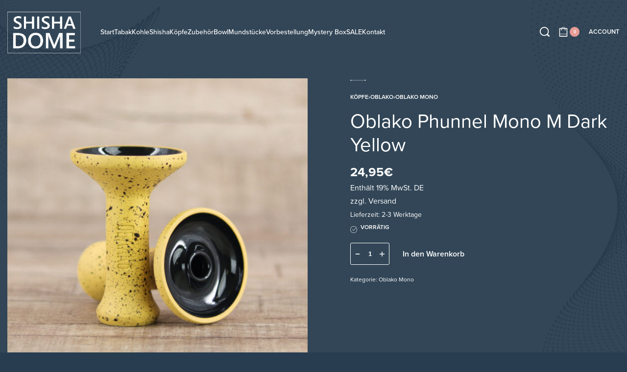

--- FILE ---
content_type: text/html; charset=UTF-8
request_url: https://shisha-dome.de/produkt/oblako-phunnel-mono-m-dark-yellow/
body_size: 43339
content:
<!DOCTYPE html>
<html lang="de" data-df  data-container="1440" data-xl="2" data-admin-bar="0" class="elementor-kit-16009">
<head>
<meta charset="UTF-8">
<meta name="viewport" content="width=device-width, initial-scale=1">
<link rel="profile" href="//gmpg.org/xfn/11">
<link rel="pingback" href="https://shisha-dome.de/xmlrpc.php">

<meta name='robots' content='index, follow, max-image-preview:large, max-snippet:-1, max-video-preview:-1' />

<!-- Google Tag Manager for WordPress by gtm4wp.com -->
<script data-cfasync="false" data-pagespeed-no-defer>
	var gtm4wp_datalayer_name = "dataLayer";
	var dataLayer = dataLayer || [];
	const gtm4wp_use_sku_instead = 0;
	const gtm4wp_currency = 'EUR';
	const gtm4wp_product_per_impression = 10;
	const gtm4wp_clear_ecommerce = false;
	const gtm4wp_datalayer_max_timeout = 2000;
</script>
<!-- End Google Tag Manager for WordPress by gtm4wp.com -->
	<!-- This site is optimized with the Yoast SEO plugin v23.4 - https://yoast.com/wordpress/plugins/seo/ -->
	<title>Oblako Phunnel Mono M Dark Yellow | Shisha-Dome</title>
	<meta name="description" content="Shisha Online Shop - Shisha Dome" />
	<link rel="canonical" href="https://shisha-dome.de/produkt/oblako-phunnel-mono-m-dark-yellow/" />
	<meta property="og:locale" content="de_DE" />
	<meta property="og:type" content="article" />
	<meta property="og:title" content="Oblako Phunnel Mono M Dark Yellow | Shisha-Dome" />
	<meta property="og:description" content="Shisha Online Shop - Shisha Dome" />
	<meta property="og:url" content="https://shisha-dome.de/produkt/oblako-phunnel-mono-m-dark-yellow/" />
	<meta property="og:site_name" content="Shisha Online Shop - Shisha Dome" />
	<meta property="article:modified_time" content="2025-12-01T19:03:22+00:00" />
	<meta property="og:image" content="https://shisha-dome.de/wp-content/uploads/2024/09/Oblako-Phunnel-Mono-M-Dark-Yellow---Shisha-Dome.jpg" />
	<meta property="og:image:width" content="1000" />
	<meta property="og:image:height" content="982" />
	<meta property="og:image:type" content="image/jpeg" />
	<meta name="twitter:card" content="summary_large_image" />
	<script type="application/ld+json" class="yoast-schema-graph">{"@context":"https://schema.org","@graph":[{"@type":"WebPage","@id":"https://shisha-dome.de/produkt/oblako-phunnel-mono-m-dark-yellow/","url":"https://shisha-dome.de/produkt/oblako-phunnel-mono-m-dark-yellow/","name":"Oblako Phunnel Mono M Dark Yellow | Shisha-Dome","isPartOf":{"@id":"https://shisha-dome.de/#website"},"primaryImageOfPage":{"@id":"https://shisha-dome.de/produkt/oblako-phunnel-mono-m-dark-yellow/#primaryimage"},"image":{"@id":"https://shisha-dome.de/produkt/oblako-phunnel-mono-m-dark-yellow/#primaryimage"},"thumbnailUrl":"https://shisha-dome.de/wp-content/uploads/2026/01/Oblako-Phunnel-Mono-M-Dark-Yellow---Shisha-Dome.jpg","datePublished":"2021-12-05T22:17:43+00:00","dateModified":"2025-12-01T19:03:22+00:00","description":"Shisha Online Shop - Shisha Dome","breadcrumb":{"@id":"https://shisha-dome.de/produkt/oblako-phunnel-mono-m-dark-yellow/#breadcrumb"},"inLanguage":"de","potentialAction":[{"@type":"ReadAction","target":["https://shisha-dome.de/produkt/oblako-phunnel-mono-m-dark-yellow/"]}]},{"@type":"ImageObject","inLanguage":"de","@id":"https://shisha-dome.de/produkt/oblako-phunnel-mono-m-dark-yellow/#primaryimage","url":"https://shisha-dome.de/wp-content/uploads/2026/01/Oblako-Phunnel-Mono-M-Dark-Yellow---Shisha-Dome.jpg","contentUrl":"https://shisha-dome.de/wp-content/uploads/2026/01/Oblako-Phunnel-Mono-M-Dark-Yellow---Shisha-Dome.jpg","width":1000,"height":982,"caption":"Oblako Phunnel Mono M-Dark Yellow - Shisha-Dome"},{"@type":"BreadcrumbList","@id":"https://shisha-dome.de/produkt/oblako-phunnel-mono-m-dark-yellow/#breadcrumb","itemListElement":[{"@type":"ListItem","position":1,"name":"Startseite","item":"https://shisha-dome.de/"},{"@type":"ListItem","position":2,"name":"shop","item":"https://shisha-dome.de/shop/"},{"@type":"ListItem","position":3,"name":"Oblako Phunnel Mono M Dark Yellow"}]},{"@type":"WebSite","@id":"https://shisha-dome.de/#website","url":"https://shisha-dome.de/","name":"Shisha Online Shop - Shisha Dome","description":"Alles rund um Shisha rauchen, Shisha Online Shop","publisher":{"@id":"https://shisha-dome.de/#organization"},"potentialAction":[{"@type":"SearchAction","target":{"@type":"EntryPoint","urlTemplate":"https://shisha-dome.de/?s={search_term_string}"},"query-input":{"@type":"PropertyValueSpecification","valueRequired":true,"valueName":"search_term_string"}}],"inLanguage":"de"},{"@type":"Organization","@id":"https://shisha-dome.de/#organization","name":"Shisha Online Shop - Shisha Dome","url":"https://shisha-dome.de/","logo":{"@type":"ImageObject","inLanguage":"de","@id":"https://shisha-dome.de/#/schema/logo/image/","url":"https://shisha-dome.de/wp-content/uploads/2020/10/Gruppe-64-1.png","contentUrl":"https://shisha-dome.de/wp-content/uploads/2020/10/Gruppe-64-1.png","width":987,"height":600,"caption":"Shisha Online Shop - Shisha Dome"},"image":{"@id":"https://shisha-dome.de/#/schema/logo/image/"}}]}</script>
	<!-- / Yoast SEO plugin. -->



<script consent-skip-blocker="1" data-skip-lazy-load="js-extra" data-cfasync="false">
(function () {
  // Web Font Loader compatibility (https://github.com/typekit/webfontloader)
  var modules = {
    typekit: "https://use.typekit.net",
    google: "https://fonts.googleapis.com/"
  };

  var load = function (config) {
    setTimeout(function () {
      var a = window.consentApi;

      // Only when blocker is active
      if (a) {
        // Iterate all modules and handle in a single `WebFont.load`
        Object.keys(modules).forEach(function (module) {
          var newConfigWithoutOtherModules = JSON.parse(
            JSON.stringify(config)
          );
          Object.keys(modules).forEach(function (toRemove) {
            if (toRemove !== module) {
              delete newConfigWithoutOtherModules[toRemove];
            }
          });

          if (newConfigWithoutOtherModules[module]) {
            a.unblock(modules[module]).then(function () {
              var originalLoad = window.WebFont.load;
              if (originalLoad !== load) {
                originalLoad(newConfigWithoutOtherModules);
              }
            });
          }
        });
      }
    }, 0);
  };

  if (!window.WebFont) {
    window.WebFont = {
      load: load
    };
  }
})();
</script><script consent-skip-blocker="1" data-skip-lazy-load="js-extra" data-cfasync="false">
(function () {
  // Web Font Loader compatibility (https://github.com/typekit/webfontloader)
  var modules = {
    typekit: "https://use.typekit.net",
    google: "https://fonts.googleapis.com/"
  };

  var load = function (config) {
    setTimeout(function () {
      var a = window.consentApi;

      // Only when blocker is active
      if (a) {
        // Iterate all modules and handle in a single `WebFont.load`
        Object.keys(modules).forEach(function (module) {
          var newConfigWithoutOtherModules = JSON.parse(
            JSON.stringify(config)
          );
          Object.keys(modules).forEach(function (toRemove) {
            if (toRemove !== module) {
              delete newConfigWithoutOtherModules[toRemove];
            }
          });

          if (newConfigWithoutOtherModules[module]) {
            a.unblock(modules[module]).then(function () {
              var originalLoad = window.WebFont.load;
              if (originalLoad !== load) {
                originalLoad(newConfigWithoutOtherModules);
              }
            });
          }
        });
      }
    }, 0);
  };

  if (!window.WebFont) {
    window.WebFont = {
      load: load
    };
  }
})();
</script><style>[consent-id]:not(.rcb-content-blocker):not([consent-transaction-complete]):not([consent-visual-use-parent^="children:"]):not([consent-confirm]){opacity:0!important;}</style><link rel="preload" href="https://shisha-dome.de/wp-content/ef659fc02241840f3492d68afa2d18bf/dist/1717123837.js?ver=af932e55e5f194c31fb69933f509c364" as="script" />
<link rel="preload" href="https://shisha-dome.de/wp-content/ef659fc02241840f3492d68afa2d18bf/dist/1945095254.js?ver=87a635a43115a395c464eca13074299f" as="script" />
<link rel="preload" href="https://shisha-dome.de/wp-content/plugins/real-cookie-banner-pro/public/lib/animate.css/animate.min.css?ver=4.1.1" as="style" />
<script data-cfasync="false" type="text/javascript" defer src="https://shisha-dome.de/wp-content/ef659fc02241840f3492d68afa2d18bf/dist/1717123837.js?ver=af932e55e5f194c31fb69933f509c364" id="real-cookie-banner-pro-vendor-real-cookie-banner-pro-banner-js"></script>
<script type="application/json" data-skip-lazy-load="js-extra" data-skip-moving="true" data-no-defer nitro-exclude data-alt-type="application/ld+json" data-dont-merge data-wpmeteor-nooptimize="true" data-cfasync="false" id="acba6c09427f5854fb3072a7dcfaadb331-js-extra">{"slug":"real-cookie-banner-pro","textDomain":"real-cookie-banner","version":"4.7.15","restUrl":"https:\/\/shisha-dome.de\/wp-json\/real-cookie-banner\/v1\/","restNamespace":"real-cookie-banner\/v1","restPathObfuscateOffset":"3d96317d855e4a48","restRoot":"https:\/\/shisha-dome.de\/wp-json\/","restQuery":{"_v":"4.7.15","_locale":"user"},"restNonce":"6dcf3258fc","restRecreateNonceEndpoint":"https:\/\/shisha-dome.de\/wp-admin\/admin-ajax.php?action=rest-nonce","publicUrl":"https:\/\/shisha-dome.de\/wp-content\/plugins\/real-cookie-banner-pro\/public\/","chunkFolder":"dist","chunksLanguageFolder":"https:\/\/shisha-dome.de\/wp-content\/languages\/mo-cache\/real-cookie-banner-pro\/","chunks":{"chunk-config-tab-blocker.lite.js":["de_DE-83d48f038e1cf6148175589160cda67e","de_DE-3742b195c693d5349c3e3c551301b290","de_DE-2e71c8c1d3d1be59acee11970e254e0e","de_DE-e8b2dd606e80931c891d633086cb8b96"],"chunk-config-tab-blocker.pro.js":["de_DE-ddf5ae983675e7b6eec2afc2d53654a2","de_DE-145bf873eaf7093c63c2742b09d146c6","de_DE-e56d1fa7ba18f5a60172afa277d883c1"],"chunk-config-tab-consent.lite.js":["de_DE-3823d7521a3fc2857511061e0d660408"],"chunk-config-tab-consent.pro.js":["de_DE-9cb9ecf8c1e8ce14036b5f3a5e19f098"],"chunk-config-tab-cookies.lite.js":["de_DE-1a51b37d0ef409906245c7ed80d76040","de_DE-3742b195c693d5349c3e3c551301b290","de_DE-2e71c8c1d3d1be59acee11970e254e0e"],"chunk-config-tab-cookies.pro.js":["de_DE-572ee75deed92e7a74abba4b86604687","de_DE-145bf873eaf7093c63c2742b09d146c6"],"chunk-config-tab-dashboard.lite.js":["de_DE-f843c51245ecd2b389746275b3da66b6"],"chunk-config-tab-dashboard.pro.js":["de_DE-ae5ae8f925f0409361cfe395645ac077"],"chunk-config-tab-import.lite.js":["de_DE-66df94240f04843e5a208823e466a850"],"chunk-config-tab-import.pro.js":["de_DE-e5fee6b51986d4ff7a051d6f6a7b076a"],"chunk-config-tab-licensing.lite.js":["de_DE-e01f803e4093b19d6787901b9591b5a6"],"chunk-config-tab-licensing.pro.js":["de_DE-4918ea9704f47c2055904e4104d4ffba"],"chunk-config-tab-scanner.lite.js":["de_DE-b10b39f1099ef599835c729334e38429"],"chunk-config-tab-scanner.pro.js":["de_DE-752a1502ab4f0bebfa2ad50c68ef571f"],"chunk-config-tab-settings.lite.js":["de_DE-37978e0b06b4eb18b16164a2d9c93a2c"],"chunk-config-tab-settings.pro.js":["de_DE-e59d3dcc762e276255c8989fbd1f80e3"],"chunk-config-tab-tcf.lite.js":["de_DE-4f658bdbf0aa370053460bc9e3cd1f69","de_DE-3742b195c693d5349c3e3c551301b290","de_DE-e8b2dd606e80931c891d633086cb8b96"],"chunk-config-tab-tcf.pro.js":["de_DE-e1e83d5b8a28f1f91f63b9de2a8b181a","de_DE-e56d1fa7ba18f5a60172afa277d883c1"]},"others":{"customizeValuesBanner":"{\"layout\":{\"type\":\"dialog\",\"maxHeightEnabled\":false,\"maxHeight\":740,\"dialogMaxWidth\":510,\"dialogPosition\":\"middleCenter\",\"dialogMargin\":[0,0,0,0],\"bannerPosition\":\"bottom\",\"bannerMaxWidth\":1024,\"dialogBorderRadius\":3,\"borderRadius\":5,\"animationIn\":\"slideInUp\",\"animationInDuration\":500,\"animationInOnlyMobile\":true,\"animationOut\":\"none\",\"animationOutDuration\":500,\"animationOutOnlyMobile\":true,\"overlay\":true,\"overlayBg\":\"#000000\",\"overlayBgAlpha\":38,\"overlayBlur\":2},\"decision\":{\"acceptAll\":\"button\",\"acceptEssentials\":\"button\",\"showCloseIcon\":false,\"acceptIndividual\":\"link\",\"buttonOrder\":\"all,essential,save,individual\",\"showGroups\":true,\"groupsFirstView\":false,\"saveButton\":\"always\"},\"design\":{\"bg\":\"#ffffff\",\"textAlign\":\"center\",\"linkTextDecoration\":\"underline\",\"borderWidth\":0,\"borderColor\":\"#ffffff\",\"fontSize\":13,\"fontColor\":\"#2b2b2b\",\"fontInheritFamily\":true,\"fontFamily\":\"Arial, Helvetica, sans-serif\",\"fontWeight\":\"normal\",\"boxShadowEnabled\":true,\"boxShadowOffsetX\":0,\"boxShadowOffsetY\":5,\"boxShadowBlurRadius\":13,\"boxShadowSpreadRadius\":0,\"boxShadowColor\":\"#000000\",\"boxShadowColorAlpha\":20},\"headerDesign\":{\"inheritBg\":true,\"bg\":\"#f4f4f4\",\"inheritTextAlign\":true,\"textAlign\":\"center\",\"padding\":[17,20,15,20],\"logo\":\"\",\"logoRetina\":\"\",\"logoMaxHeight\":40,\"logoPosition\":\"left\",\"logoMargin\":[5,15,5,15],\"fontSize\":20,\"fontColor\":\"#2b2b2b\",\"fontInheritFamily\":true,\"fontFamily\":\"Arial, Helvetica, sans-serif\",\"fontWeight\":\"normal\",\"borderWidth\":1,\"borderColor\":\"#efefef\"},\"bodyDesign\":{\"padding\":[15,20,10,20],\"descriptionInheritFontSize\":true,\"descriptionFontSize\":13,\"dottedGroupsInheritFontSize\":true,\"dottedGroupsFontSize\":13,\"dottedGroupsBulletColor\":\"#4d82a0\",\"teachingsInheritTextAlign\":true,\"teachingsTextAlign\":\"center\",\"teachingsSeparatorActive\":true,\"teachingsSeparatorWidth\":50,\"teachingsSeparatorHeight\":1,\"teachingsSeparatorColor\":\"#4d82a0\",\"teachingsInheritFontSize\":false,\"teachingsFontSize\":12,\"teachingsInheritFontColor\":false,\"teachingsFontColor\":\"#7c7c7c\",\"accordionMargin\":[10,0,5,0],\"accordionPadding\":[5,10,5,10],\"accordionArrowType\":\"outlined\",\"accordionArrowColor\":\"#15779b\",\"accordionBg\":\"#ffffff\",\"accordionActiveBg\":\"#f9f9f9\",\"accordionHoverBg\":\"#efefef\",\"accordionBorderWidth\":1,\"accordionBorderColor\":\"#efefef\",\"accordionTitleFontSize\":12,\"accordionTitleFontColor\":\"#2b2b2b\",\"accordionTitleFontWeight\":\"normal\",\"accordionDescriptionMargin\":[5,0,0,0],\"accordionDescriptionFontSize\":12,\"accordionDescriptionFontColor\":\"#828282\",\"accordionDescriptionFontWeight\":\"normal\",\"acceptAllOneRowLayout\":false,\"acceptAllPadding\":[10,10,10,10],\"acceptAllBg\":\"#4d82a0\",\"acceptAllTextAlign\":\"center\",\"acceptAllFontSize\":18,\"acceptAllFontColor\":\"#ffffff\",\"acceptAllFontWeight\":\"normal\",\"acceptAllBorderWidth\":0,\"acceptAllBorderColor\":\"#000000\",\"acceptAllHoverBg\":\"#4d82a0\",\"acceptAllHoverFontColor\":\"#ffffff\",\"acceptAllHoverBorderColor\":\"#000000\",\"acceptEssentialsUseAcceptAll\":false,\"acceptEssentialsButtonType\":\"\",\"acceptEssentialsPadding\":[10,10,10,10],\"acceptEssentialsBg\":\"#efefef\",\"acceptEssentialsTextAlign\":\"center\",\"acceptEssentialsFontSize\":16,\"acceptEssentialsFontColor\":\"#0a0a0a\",\"acceptEssentialsFontWeight\":\"normal\",\"acceptEssentialsBorderWidth\":0,\"acceptEssentialsBorderColor\":\"#000000\",\"acceptEssentialsHoverBg\":\"#e8e8e8\",\"acceptEssentialsHoverFontColor\":\"#000000\",\"acceptEssentialsHoverBorderColor\":\"#000000\",\"acceptIndividualPadding\":[0,5,0,5],\"acceptIndividualBg\":\"#ffffff\",\"acceptIndividualTextAlign\":\"center\",\"acceptIndividualFontSize\":14,\"acceptIndividualFontColor\":\"#7c7c7c\",\"acceptIndividualFontWeight\":\"normal\",\"acceptIndividualBorderWidth\":0,\"acceptIndividualBorderColor\":\"#000000\",\"acceptIndividualHoverBg\":\"#ffffff\",\"acceptIndividualHoverFontColor\":\"#2b2b2b\",\"acceptIndividualHoverBorderColor\":\"#000000\"},\"footerDesign\":{\"poweredByLink\":false,\"inheritBg\":false,\"bg\":\"#fcfcfc\",\"inheritTextAlign\":true,\"textAlign\":\"center\",\"padding\":[10,20,15,20],\"fontSize\":14,\"fontColor\":\"#7c7c7c\",\"fontInheritFamily\":true,\"fontFamily\":\"Arial, Helvetica, sans-serif\",\"fontWeight\":\"normal\",\"hoverFontColor\":\"#2b2b2b\",\"borderWidth\":1,\"borderColor\":\"#efefef\",\"languageSwitcher\":\"flags\"},\"texts\":{\"headline\":\"Privatsph\\u00e4re-Einstellungen\",\"description\":\"Wir verwenden Cookies und \\u00e4hnliche Technologien auf unserer Website und verarbeiten personenbezogene Daten (z.B. deine IP-Adresse) \\u00fcber dich. Wir teilen diese Daten auch mit Dritten. Die Datenverarbeitung kann mit deiner Einwilligung oder auf Basis eines berechtigten Interesses erfolgen, dem du in den individuellen Privatsph\\u00e4re-Einstellungen widersprechen kannst. Du hast das Recht, nur in essenzielle Services einzuwilligen und deine Einwilligung in der Datenschutzerkl\\u00e4rung zu einem sp\\u00e4teren Zeitpunkt zu \\u00e4ndern oder zu widerrufen.\",\"acceptAll\":\"Alle akzeptieren\",\"acceptEssentials\":\"Weiter ohne Einwilligung\",\"acceptIndividual\":\"Individuelle Privatsph\\u00e4re-Einstellungen\",\"poweredBy\":\"0\",\"dataProcessingInUnsafeCountries\":\"Einige Services verarbeiten personenbezogene Daten in unsicheren Drittl\\u00e4ndern. Indem du in die Nutzung dieser Services einwilligst, erkl\\u00e4rst du dich auch mit der Verarbeitung deiner Daten in diesen unsicheren Drittl\\u00e4ndern gem\\u00e4\\u00df {{legalBasis}} einverstanden. Dies birgt das Risiko, dass deine Daten von Beh\\u00f6rden zu Kontroll- und \\u00dcberwachungszwecken verarbeitet werden, m\\u00f6glicherweise ohne die M\\u00f6glichkeit eines Rechtsbehelfs.\",\"ageNoticeBanner\":\"Du bist unter {{minAge}} Jahre alt? Dann kannst du nicht in optionale Services einwilligen. Du kannst deine Eltern oder Erziehungsberechtigten bitten, mit dir in diese Services einzuwilligen.\",\"ageNoticeBlocker\":\"Du bist unter {{minAge}} Jahre alt? Leider darfst du diesem Service nicht selbst zustimmen, um diese Inhalte zu sehen. Bitte deine Eltern oder Erziehungsberechtigten, dem Service mit dir zuzustimmen!\",\"listServicesNotice\":\"Wenn du alle Services akzeptierst, erlaubst du, dass {{services}} geladen werden. Diese sind nach ihrem Zweck in Gruppen {{serviceGroups}} unterteilt (Zugeh\\u00f6rigkeit durch hochgestellte Zahlen gekennzeichnet).\",\"listServicesLegitimateInterestNotice\":\"Au\\u00dferdem werden {{services}} auf der Grundlage eines berechtigten Interesses geladen.\",\"tcfStacksCustomName\":\"Services mit verschiedenen Zwecken au\\u00dferhalb des TCF-Standards\",\"tcfStacksCustomDescription\":\"Services, die Einwilligungen nicht \\u00fcber den TCF-Standard, sondern \\u00fcber andere Technologien teilen. Diese werden nach ihrem Zweck in mehrere Gruppen unterteilt. Einige davon werden aufgrund eines berechtigten Interesses genutzt (z.B. Gefahrenabwehr), andere werden nur mit deiner Einwilligung genutzt. Details zu den einzelnen Gruppen und Zwecken der Services findest du in den individuellen Privatsph\\u00e4re-Einstellungen.\",\"consentForwardingExternalHosts\":\"Deine Einwilligung gilt auch auf {{websites}}.\",\"blockerHeadline\":\"{{name}} aufgrund von Privatsph\\u00e4re-Einstellungen blockiert\",\"blockerLinkShowMissing\":\"Zeige alle Services, denen du noch zustimmen musst\",\"blockerLoadButton\":\"Erforderliche Services akzeptieren und Inhalte laden\",\"blockerAcceptInfo\":\"Wenn du die blockierten Inhalte l\\u00e4dst, werden deine Datenschutzeinstellungen angepasst. Inhalte aus diesem Service werden in Zukunft nicht mehr blockiert. Du hast das Recht, deine Entscheidung jederzeit zu widerrufen oder zu \\u00e4ndern.\",\"stickyHistory\":\"Historie der Privatsph\\u00e4re-Einstellungen\",\"stickyRevoke\":\"Einwilligungen widerrufen\",\"stickyRevokeSuccessMessage\":\"Du hast die Einwilligung f\\u00fcr Services mit dessen Cookies und Verarbeitung personenbezogener Daten erfolgreich widerrufen. Die Seite wird jetzt neu geladen!\",\"stickyChange\":\"Privatsph\\u00e4re-Einstellungen \\u00e4ndern\"},\"individualLayout\":{\"inheritDialogMaxWidth\":false,\"dialogMaxWidth\":970,\"inheritBannerMaxWidth\":true,\"bannerMaxWidth\":1980,\"descriptionTextAlign\":\"left\"},\"group\":{\"checkboxBg\":\"#f0f0f0\",\"checkboxBorderWidth\":1,\"checkboxBorderColor\":\"#d2d2d2\",\"checkboxActiveColor\":\"#ffffff\",\"checkboxActiveBg\":\"#15779b\",\"checkboxActiveBorderColor\":\"#11607d\",\"groupInheritBg\":true,\"groupBg\":\"#f4f4f4\",\"groupPadding\":[15,15,15,15],\"groupSpacing\":10,\"groupBorderRadius\":5,\"groupBorderWidth\":1,\"groupBorderColor\":\"#f4f4f4\",\"headlineFontSize\":16,\"headlineFontWeight\":\"normal\",\"headlineFontColor\":\"#2b2b2b\",\"descriptionFontSize\":14,\"descriptionFontColor\":\"#7c7c7c\",\"linkColor\":\"#7c7c7c\",\"linkHoverColor\":\"#2b2b2b\"},\"saveButton\":{\"useAcceptAll\":false,\"type\":\"button\",\"padding\":[10,10,10,10],\"bg\":\"#efefef\",\"textAlign\":\"center\",\"fontSize\":16,\"fontColor\":\"#0a0a0a\",\"fontWeight\":\"normal\",\"borderWidth\":0,\"borderColor\":\"#000000\",\"hoverBg\":\"#e8e8e8\",\"hoverFontColor\":\"#000000\",\"hoverBorderColor\":\"#000000\"},\"individualTexts\":{\"headline\":\"Individuelle Privatsph\\u00e4re-Einstellungen\",\"description\":\"Wir verwenden Cookies und \\u00e4hnliche Technologien auf unserer Website und verarbeiten personenbezogene Daten (z.B. deine IP-Adresse) \\u00fcber dich. Wir teilen diese Daten auch mit Dritten. Die Datenverarbeitung kann mit deiner Einwilligung oder auf der Grundlage eines berechtigten Interesses erfolgen, dem du widersprechen kannst. Du hast das Recht, nur in essenzielle Services einzuwilligen und deine Einwilligung zu einem sp\\u00e4teren Zeitpunkt in der Datenschutzerkl\\u00e4rung zu \\u00e4ndern oder zu widerrufen. Nachfolgend findest du eine \\u00dcbersicht \\u00fcber alle Services, die von dieser Website genutzt werden. Du kannst detaillierte Informationen zu jedem Service einsehen und diesen einzeln zustimmen oder von deinem Widerspruchsrecht Gebrauch machen.\",\"save\":\"Individuelle Auswahlen speichern\",\"showMore\":\"Service-Informationen anzeigen\",\"hideMore\":\"Service-Informationen ausblenden\",\"postamble\":\"\"},\"mobile\":{\"enabled\":true,\"maxHeight\":400,\"hideHeader\":false,\"alignment\":\"bottom\",\"scalePercent\":90,\"scalePercentVertical\":-50},\"sticky\":{\"enabled\":false,\"animationsEnabled\":true,\"alignment\":\"left\",\"bubbleBorderRadius\":50,\"icon\":\"fingerprint\",\"iconCustom\":\"\",\"iconCustomRetina\":\"\",\"iconSize\":30,\"iconColor\":\"#ffffff\",\"bubbleMargin\":[10,20,20,20],\"bubblePadding\":15,\"bubbleBg\":\"#15779b\",\"bubbleBorderWidth\":0,\"bubbleBorderColor\":\"#10556f\",\"boxShadowEnabled\":true,\"boxShadowOffsetX\":0,\"boxShadowOffsetY\":2,\"boxShadowBlurRadius\":5,\"boxShadowSpreadRadius\":1,\"boxShadowColor\":\"#105b77\",\"boxShadowColorAlpha\":40,\"bubbleHoverBg\":\"#ffffff\",\"bubbleHoverBorderColor\":\"#000000\",\"hoverIconColor\":\"#000000\",\"hoverIconCustom\":\"\",\"hoverIconCustomRetina\":\"\",\"menuFontSize\":16,\"menuBorderRadius\":5,\"menuItemSpacing\":10,\"menuItemPadding\":[5,10,5,10]},\"customCss\":{\"css\":\"\",\"antiAdBlocker\":\"y\"}}","isPro":true,"showProHints":false,"proUrl":"https:\/\/devowl.io\/de\/go\/real-cookie-banner?source=rcb-lite","showLiteNotice":false,"frontend":{"groups":"[{\"id\":1189,\"name\":\"Essenziell\",\"slug\":\"essenziell\",\"description\":\"Essenzielle Services sind f\\u00fcr die grundlegende Funktionalit\\u00e4t der Website erforderlich. Sie enthalten nur technisch notwendige Services. Diesen Services kann nicht widersprochen werden.\",\"isEssential\":true,\"items\":[{\"id\":37883,\"name\":\"WooCommerce\",\"purpose\":\"WooCommerce ist ein E-Commerce-Shopsystem, das es dir erm\\u00f6glicht, Produkte auf dieser Website zu kaufen. Cookies werden verwendet, um Artikel in einem Warenkorb zu sammeln, um den Warenkorb des Nutzers in der Datenbank der Website zu speichern, um k\\u00fcrzlich angesehene Produkte zu speichern, um sie wieder anzuzeigen und um es Nutzern zu erm\\u00f6glichen Mitteilungen im Online-Shop auszublenden.\",\"providerContact\":{\"phone\":\"\",\"email\":\"\",\"link\":\"\"},\"isProviderCurrentWebsite\":true,\"provider\":\"Shisha Online Shop - Shisha Dome Landshut\",\"uniqueName\":\"woocommerce\",\"isEmbeddingOnlyExternalResources\":false,\"legalBasis\":\"consent\",\"dataProcessingInCountries\":[],\"dataProcessingInCountriesSpecialTreatments\":[],\"technicalDefinitions\":[{\"type\":\"local\",\"name\":\"wc_cart_hash_*\",\"host\":\"shisha-dome.de\",\"duration\":0,\"durationUnit\":\"y\",\"isSessionDuration\":false},{\"type\":\"http\",\"name\":\"woocommerce_cart_hash\",\"host\":\"shisha-dome.de\",\"duration\":0,\"durationUnit\":\"y\",\"isSessionDuration\":true},{\"type\":\"http\",\"name\":\"wp_woocommerce_session_*\",\"host\":\"shisha-dome.de\",\"duration\":2,\"durationUnit\":\"d\",\"isSessionDuration\":false},{\"type\":\"http\",\"name\":\"woocommerce_items_in_cart\",\"host\":\"shisha-dome.de\",\"duration\":0,\"durationUnit\":\"y\",\"isSessionDuration\":true},{\"type\":\"http\",\"name\":\"woocommerce_recently_viewed\",\"host\":\"shisha-dome.de\",\"duration\":0,\"durationUnit\":\"y\",\"isSessionDuration\":true},{\"type\":\"http\",\"name\":\"store_notice*\",\"host\":\"shisha-dome.de\",\"duration\":0,\"durationUnit\":\"y\",\"isSessionDuration\":true}],\"codeDynamics\":[],\"providerPrivacyPolicyUrl\":\"https:\\\/\\\/shisha-dome.de\\\/datenschutzerklarung\\\/\",\"providerLegalNoticeUrl\":\"\",\"tagManagerOptInEventName\":\"\",\"tagManagerOptOutEventName\":\"\",\"googleConsentModeConsentTypes\":[],\"codeOptIn\":\"\",\"executeCodeOptInWhenNoTagManagerConsentIsGiven\":false,\"codeOptOut\":\"\",\"executeCodeOptOutWhenNoTagManagerConsentIsGiven\":false,\"deleteTechnicalDefinitionsAfterOptOut\":false,\"codeOnPageLoad\":\"\",\"presetId\":\"woocommerce\"},{\"id\":37882,\"name\":\"Klarna Checkout for WooCommerce\",\"purpose\":\"Klarna ist ein Payment Service Provider, der, bei Auswahl als Zahlungsart, Zahlungen f\\u00fcr diesen Online-Shop abwickelt. Abh\\u00e4ngig von der Art der Zahlung \\u00fcber Klarna stuft Klarna die Bonit\\u00e4t von dir als Kunde ein. Es werden Cookies verwendet, um dem Bezahlvorgang eine eindeutige Identifikationsnummer zu geben und um Zahlungs- und Kundendaten zum Zwecke der Zahlungsabwicklung zu verkn\\u00fcpfen.\",\"providerContact\":{\"phone\":\"\",\"email\":\"\",\"link\":\"\"},\"isProviderCurrentWebsite\":false,\"provider\":\"Klarna Bank AB (publ)\",\"uniqueName\":\"klarna-checkout-woocommerce\",\"isEmbeddingOnlyExternalResources\":false,\"legalBasis\":\"consent\",\"dataProcessingInCountries\":[],\"dataProcessingInCountriesSpecialTreatments\":[],\"technicalDefinitions\":[{\"type\":\"local\",\"name\":\"_klarna_sdid_ch\",\"host\":\"shisha-dome.de\",\"duration\":0,\"durationUnit\":\"y\",\"isSessionDuration\":false},{\"type\":\"local\",\"name\":\"*\",\"host\":\"js.klarna.com\",\"duration\":0,\"durationUnit\":\"y\",\"isSessionDuration\":false},{\"type\":\"local\",\"name\":\"*\",\"host\":\"js.playground.klarna.com\",\"duration\":0,\"durationUnit\":\"y\",\"isSessionDuration\":false},{\"type\":\"local\",\"name\":\"*\",\"host\":\"h.online-metrix.met\",\"duration\":0,\"durationUnit\":\"y\",\"isSessionDuration\":false}],\"codeDynamics\":[],\"providerPrivacyPolicyUrl\":\"https:\\\/\\\/www.klarna.com\\\/international\\\/privacy-policy\\\/\",\"providerLegalNoticeUrl\":\"\",\"tagManagerOptInEventName\":\"\",\"tagManagerOptOutEventName\":\"\",\"googleConsentModeConsentTypes\":[],\"codeOptIn\":\"\",\"executeCodeOptInWhenNoTagManagerConsentIsGiven\":false,\"codeOptOut\":\"\",\"executeCodeOptOutWhenNoTagManagerConsentIsGiven\":false,\"deleteTechnicalDefinitionsAfterOptOut\":false,\"codeOnPageLoad\":\"\",\"presetId\":\"klarna-checkout-woocommerce\"},{\"id\":37876,\"name\":\"Elementor\",\"purpose\":\"Elementor ist eine Software, mit der das Layout dieser Website erstellt wurde. Cookies werden daf\\u00fcr eingesetzt, um die Anzahl der Seitenaufrufe und aktive Sitzungen des Nutzers zu speichern. Die erhobenen Daten werden nicht f\\u00fcr Analysezwecke verwendet, sondern nur um sicherzustellen, dass z.B. bei mehreren aktiven Sitzungen ausgeblendete Elemente nicht wieder angezeigt werden.\",\"providerContact\":{\"phone\":\"\",\"email\":\"\",\"link\":\"\"},\"isProviderCurrentWebsite\":true,\"provider\":\"Shisha Online Shop - Shisha Dome Landshut\",\"uniqueName\":\"elementor\",\"isEmbeddingOnlyExternalResources\":false,\"legalBasis\":\"consent\",\"dataProcessingInCountries\":[],\"dataProcessingInCountriesSpecialTreatments\":[],\"technicalDefinitions\":[{\"type\":\"local\",\"name\":\"elementor\",\"host\":\"shisha-dome.de\",\"duration\":0,\"durationUnit\":\"y\",\"isSessionDuration\":false},{\"type\":\"session\",\"name\":\"elementor\",\"host\":\"shisha-dome.de\",\"duration\":0,\"durationUnit\":\"y\",\"isSessionDuration\":false}],\"codeDynamics\":[],\"providerPrivacyPolicyUrl\":\"https:\\\/\\\/shisha-dome.de\\\/datenschutzerklarung\\\/\",\"providerLegalNoticeUrl\":\"\",\"tagManagerOptInEventName\":\"\",\"tagManagerOptOutEventName\":\"\",\"googleConsentModeConsentTypes\":[],\"codeOptIn\":\"\",\"executeCodeOptInWhenNoTagManagerConsentIsGiven\":false,\"codeOptOut\":\"\",\"executeCodeOptOutWhenNoTagManagerConsentIsGiven\":false,\"deleteTechnicalDefinitionsAfterOptOut\":false,\"codeOnPageLoad\":\"\",\"presetId\":\"elementor\"},{\"id\":37778,\"name\":\"Real Cookie Banner\",\"purpose\":\"Real Cookie Banner bittet Website-Besucher um die Einwilligung zum Setzen von Cookies und zur Verarbeitung personenbezogener Daten. Dazu wird jedem Website-Besucher eine UUID (pseudonyme Identifikation des Nutzers) zugewiesen, die bis zum Ablauf des Cookies zur Speicherung der Einwilligung g\\u00fcltig ist. Cookies werden dazu verwendet, um zu testen, ob Cookies gesetzt werden k\\u00f6nnen, um Referenz auf die dokumentierte Einwilligung zu speichern, um zu speichern, in welche Services aus welchen Service-Gruppen der Besucher eingewilligt hat, und, falls Einwilligung nach dem Transparency & Consent Framework (TCF) eingeholt werden, um die Einwilligungen in TCF Partner, Zwecke, besondere Zwecke, Funktionen und besondere Funktionen zu speichern. Im Rahmen der Darlegungspflicht nach DSGVO wird die erhobene Einwilligung vollumf\\u00e4nglich dokumentiert. Dazu z\\u00e4hlt neben den Services und Service-Gruppen, in welche der Besucher eingewilligt hat, und falls Einwilligung nach dem TCF Standard eingeholt werden, in welche TCF Partner, Zwecke und Funktionen der Besucher eingewilligt hat, alle Einstellungen des Cookie Banners zum Zeitpunkt der Einwilligung als auch die technischen Umst\\u00e4nde (z.B. Gr\\u00f6\\u00dfe des Sichtbereichs bei der Einwilligung) und die Nutzerinteraktionen (z.B. Klick auf Buttons), die zur Einwilligung gef\\u00fchrt haben. Die Einwilligung wird pro Sprache einmal erhoben.\",\"providerContact\":{\"phone\":\"\",\"email\":\"\",\"link\":\"\"},\"isProviderCurrentWebsite\":true,\"provider\":\"Shisha Online Shop - Shisha Dome Landshut\",\"uniqueName\":\"real-cookie-banner\",\"isEmbeddingOnlyExternalResources\":false,\"legalBasis\":\"legal-requirement\",\"dataProcessingInCountries\":[],\"dataProcessingInCountriesSpecialTreatments\":[],\"technicalDefinitions\":[{\"type\":\"http\",\"name\":\"real_cookie_banner*\",\"host\":\".shisha-dome.de\",\"duration\":365,\"durationUnit\":\"d\",\"isSessionDuration\":false},{\"type\":\"http\",\"name\":\"real_cookie_banner*-tcf\",\"host\":\".shisha-dome.de\",\"duration\":365,\"durationUnit\":\"d\",\"isSessionDuration\":false},{\"type\":\"http\",\"name\":\"real_cookie_banner-test\",\"host\":\".shisha-dome.de\",\"duration\":365,\"durationUnit\":\"d\",\"isSessionDuration\":false}],\"codeDynamics\":[],\"providerPrivacyPolicyUrl\":\"https:\\\/\\\/shisha-dome.de\\\/datenschutzerklarung\\\/\",\"providerLegalNoticeUrl\":\"\",\"tagManagerOptInEventName\":\"\",\"tagManagerOptOutEventName\":\"\",\"googleConsentModeConsentTypes\":[],\"codeOptIn\":\"\",\"executeCodeOptInWhenNoTagManagerConsentIsGiven\":false,\"codeOptOut\":\"\",\"executeCodeOptOutWhenNoTagManagerConsentIsGiven\":false,\"deleteTechnicalDefinitionsAfterOptOut\":false,\"codeOnPageLoad\":\"\",\"presetId\":\"real-cookie-banner\"}]},{\"id\":1190,\"name\":\"Funktional\",\"slug\":\"funktional\",\"description\":\"Funktionale Services sind notwendig, um \\u00fcber die wesentliche Funktionalit\\u00e4t der Website hinausgehende Features wie h\\u00fcbschere Schriftarten, Videowiedergabe oder interaktive Web 2.0-Features bereitzustellen. Inhalte von z.B. Video- und Social Media-Plattformen sind standardm\\u00e4\\u00dfig gesperrt und k\\u00f6nnen zugestimmt werden. Wenn dem Service zugestimmt wird, werden diese Inhalte automatisch ohne weitere manuelle Einwilligung geladen.\",\"isEssential\":false,\"items\":[{\"id\":37880,\"name\":\"Google Maps\",\"purpose\":\"Google Maps zeigt Karten auf der Website als Iframe oder \\u00fcber JavaScript direkt eingebettet als Teil der Website an. Auf dem Client-Ger\\u00e4t des Nutzers werden keine Cookies im technischen Sinne gesetzt, aber es werden technische und pers\\u00f6nliche Daten wie z.B. die IP-Adresse vom Client an den Server des Diensteanbieters \\u00fcbertragen, um die Nutzung des Dienstes zu erm\\u00f6glichen.\",\"providerContact\":{\"phone\":\"\",\"email\":\"\",\"link\":\"\"},\"isProviderCurrentWebsite\":false,\"provider\":\"Google Ireland Limited\",\"uniqueName\":\"google-maps\",\"isEmbeddingOnlyExternalResources\":true,\"legalBasis\":\"consent\",\"dataProcessingInCountries\":[\"US\"],\"dataProcessingInCountriesSpecialTreatments\":[],\"technicalDefinitions\":[{\"type\":\"http\",\"name\":\"\",\"host\":\"\",\"duration\":0,\"durationUnit\":\"y\",\"isSessionDuration\":false}],\"codeDynamics\":[],\"providerPrivacyPolicyUrl\":\"https:\\\/\\\/policies.google.com\\\/privacy\",\"providerLegalNoticeUrl\":\"\",\"tagManagerOptInEventName\":\"\",\"tagManagerOptOutEventName\":\"\",\"googleConsentModeConsentTypes\":[],\"codeOptIn\":\"\",\"executeCodeOptInWhenNoTagManagerConsentIsGiven\":false,\"codeOptOut\":\"\",\"executeCodeOptOutWhenNoTagManagerConsentIsGiven\":false,\"deleteTechnicalDefinitionsAfterOptOut\":false,\"codeOnPageLoad\":\"\",\"presetId\":\"google-maps\"},{\"id\":37877,\"name\":\"Google Fonts\",\"purpose\":\"Google Fonts ist ein Dienst, der Schriften, die nicht auf dem Client-Ger\\u00e4t des Nutzers installiert sind, herunterl\\u00e4dt und in die Website einbettet. Auf dem Client-Ger\\u00e4t des Nutzers werden keine Cookies im technischen Sinne gesetzt, aber es werden technische und pers\\u00f6nliche Daten wie z.B. die IP-Adresse vom Client an den Server des Dienstanbieters \\u00fcbertragen, um die Nutzung des Dienstes zu erm\\u00f6glichen.\",\"providerContact\":{\"phone\":\"\",\"email\":\"\",\"link\":\"\"},\"isProviderCurrentWebsite\":false,\"provider\":\"Google Ireland Limited\",\"uniqueName\":\"google-fonts\",\"isEmbeddingOnlyExternalResources\":true,\"legalBasis\":\"consent\",\"dataProcessingInCountries\":[\"US\"],\"dataProcessingInCountriesSpecialTreatments\":[],\"technicalDefinitions\":[{\"type\":\"http\",\"name\":\"\",\"host\":\"\",\"duration\":0,\"durationUnit\":\"y\",\"isSessionDuration\":false}],\"codeDynamics\":[],\"providerPrivacyPolicyUrl\":\"https:\\\/\\\/policies.google.com\\\/privacy\",\"providerLegalNoticeUrl\":\"\",\"tagManagerOptInEventName\":\"\",\"tagManagerOptOutEventName\":\"\",\"googleConsentModeConsentTypes\":[],\"codeOptIn\":\"\",\"executeCodeOptInWhenNoTagManagerConsentIsGiven\":false,\"codeOptOut\":\"\",\"executeCodeOptOutWhenNoTagManagerConsentIsGiven\":false,\"deleteTechnicalDefinitionsAfterOptOut\":false,\"codeOnPageLoad\":\"base64-encoded:[base64]\",\"presetId\":\"google-fonts\"},{\"id\":37874,\"name\":\"Adobe Fonts (Typekit)\",\"purpose\":\"Adobe Fonts (Typekit) ist ein Dienst, der Schriften, die nicht auf dem Client-Ger\\u00e4t des Nutzers installiert sind, herunterl\\u00e4dt und in die Website einbettet. Auf dem Client-Ger\\u00e4t des Nutzers werden keine Cookies im technischen Sinne gesetzt, aber es werden technische und pers\\u00f6nliche Daten wie z.B. die IP-Adresse vom Client an den Server des Diensteanbieters \\u00fcbertragen, um die Nutzung des Dienstes zu erm\\u00f6glichen.\",\"providerContact\":{\"phone\":\"\",\"email\":\"\",\"link\":\"\"},\"isProviderCurrentWebsite\":false,\"provider\":\"Adobe Systems Software Ireland Limited (Adobe Ireland)\",\"uniqueName\":\"adobe-fonts-typekit\",\"isEmbeddingOnlyExternalResources\":true,\"legalBasis\":\"consent\",\"dataProcessingInCountries\":[\"US\"],\"dataProcessingInCountriesSpecialTreatments\":[],\"technicalDefinitions\":[{\"type\":\"http\",\"name\":\"\",\"host\":\"\",\"duration\":0,\"durationUnit\":\"y\",\"isSessionDuration\":false}],\"codeDynamics\":[],\"providerPrivacyPolicyUrl\":\"https:\\\/\\\/www.adobe.com\\\/privacy\\\/policies\\\/adobe-fonts.html\",\"providerLegalNoticeUrl\":\"\",\"tagManagerOptInEventName\":\"\",\"tagManagerOptOutEventName\":\"\",\"googleConsentModeConsentTypes\":[],\"codeOptIn\":\"\",\"executeCodeOptInWhenNoTagManagerConsentIsGiven\":false,\"codeOptOut\":\"\",\"executeCodeOptOutWhenNoTagManagerConsentIsGiven\":false,\"deleteTechnicalDefinitionsAfterOptOut\":false,\"codeOnPageLoad\":\"base64-encoded:[base64]\",\"presetId\":\"adobe-fonts-typekit\"}]},{\"id\":1191,\"name\":\"Statistik\",\"slug\":\"statistik\",\"description\":\"Statistik-Services werden ben\\u00f6tigt, um pseudonymisierte Daten \\u00fcber die Besucher der Website zu sammeln. Die Daten erm\\u00f6glichen es uns, die Besucher besser zu verstehen und die Website zu optimieren.\",\"isEssential\":false,\"items\":[{\"id\":38368,\"name\":\"Google Analytics\",\"purpose\":\"Google Analytics ist ein Dienst zur Erstellung detaillierter Statistiken \\u00fcber das Nutzerverhalten auf der Website. Die Cookies werden verwendet, um Nutzer zu unterscheiden, die Anfragerate zu drosseln, die Client-ID mit der AMP-Client-ID des Nutzers zu verkn\\u00fcpfen, kampagnenbezogene Informationen von und f\\u00fcr den Nutzer zu speichern und um Daten von mehreren Seitenaufrufen zu verkn\\u00fcpfen.\",\"providerContact\":{\"phone\":\"\",\"email\":\"\",\"link\":\"\"},\"isProviderCurrentWebsite\":false,\"provider\":\"Google Ireland Limited\",\"uniqueName\":\"google-analytics\",\"isEmbeddingOnlyExternalResources\":false,\"legalBasis\":\"consent\",\"dataProcessingInCountries\":[\"US\"],\"dataProcessingInCountriesSpecialTreatments\":[],\"technicalDefinitions\":[{\"type\":\"http\",\"name\":\"_ga\",\"host\":\".shisha-dome.de\",\"duration\":2,\"durationUnit\":\"y\",\"isSessionDuration\":false},{\"type\":\"http\",\"name\":\"_gid\",\"host\":\".shisha-dome.de\",\"duration\":1,\"durationUnit\":\"d\",\"isSessionDuration\":false},{\"type\":\"http\",\"name\":\"_gat\",\"host\":\".shisha-dome.de\",\"duration\":1,\"durationUnit\":\"y\",\"isSessionDuration\":false},{\"type\":\"http\",\"name\":\"AMP_TOKEN\",\"host\":\".shisha-dome.de\",\"duration\":1,\"durationUnit\":\"y\",\"isSessionDuration\":false},{\"type\":\"http\",\"name\":\"_gac_*\",\"host\":\".shisha-dome.de\",\"duration\":90,\"durationUnit\":\"d\",\"isSessionDuration\":false},{\"type\":\"http\",\"name\":\"_gat_gtag_*\",\"host\":\".shisha-dome.de\",\"duration\":1,\"durationUnit\":\"m\",\"isSessionDuration\":false}],\"codeDynamics\":{\"gaTrackingId\":\"UA-153429344-1\"},\"providerPrivacyPolicyUrl\":\"https:\\\/\\\/policies.google.com\\\/privacy\",\"providerLegalNoticeUrl\":\"\",\"tagManagerOptInEventName\":\"\",\"tagManagerOptOutEventName\":\"\",\"googleConsentModeConsentTypes\":[],\"codeOptIn\":\"base64-encoded:[base64]\",\"executeCodeOptInWhenNoTagManagerConsentIsGiven\":false,\"codeOptOut\":\"\",\"executeCodeOptOutWhenNoTagManagerConsentIsGiven\":false,\"deleteTechnicalDefinitionsAfterOptOut\":true,\"codeOnPageLoad\":\"\",\"presetId\":\"google-analytics\"}]}]","links":[{"id":48613,"label":"Datenschutzerkl\u00e4rung","pageType":"privacyPolicy","url":"https:\/\/shisha-dome.de\/datenschutzerklarung\/","hideCookieBanner":true,"isTargetBlank":true},{"id":48614,"label":"Impressum","pageType":"legalNotice","url":"https:\/\/shisha-dome.de\/impressum\/","hideCookieBanner":true,"isTargetBlank":true}],"websiteOperator":{"address":"Shisha Online Shop - Shisha Dome Alt\u00f6tting","country":"DE","contactEmail":"base64-encoded:dG9iaWFzQGJheXRlbC5kZQ==","contactPhone":"086719289197","contactFormUrl":false},"blocker":[{"id":38369,"name":"Google Analytics","description":"","rules":["\"UA-*\"","'UA-*'","ga(","gtag(","*google-analytics.com\/analytics.js*","*google-analytics.com\/ga.js*","script[id=\"google_gtagjs\"]","*google-analytics.com\/collect*","*googletagmanager.com\/gtag\/js?*","*googletagmanager.com\/gtag\/js?*"],"criteria":"services","tcfVendors":[],"tcfPurposes":[1],"services":[38368],"isVisual":false,"visualType":"default","visualMediaThumbnail":0,"visualContentType":"","isVisualDarkMode":false,"visualBlur":0,"visualDownloadThumbnail":false,"visualHeroButtonText":"","shouldForceToShowVisual":false,"presetId":"google-analytics","visualThumbnail":null},{"id":37881,"name":"Google Maps","description":"","rules":["*maps.google.com*","*google.*\/maps*","*maps.googleapis.com*","*maps.gstatic.com*","*google.maps.Map(*","div[data-settings*=\"wpgmza_\"]","*\/wp-content\/plugins\/wp-google-maps\/*","*\/wp-content\/plugins\/wp-google-maps-pro\/*","div[class=\"gmp_map_opts\"]","div[class=\"et_pb_map\"]","div[class*=\"uncode-gmaps-widget\"]","*uncode.gmaps*.js*","*dynamic-google-maps.js*","*@googlemaps\/markerclustererplus\/*","div[data-widget_type*=\"dyncontel-acf-google-maps\"]","*\/wp-content\/plugins\/wp-google-map-gold\/assets\/js\/*","*\/wp-content\/plugins\/wp-google-map-plugin\/assets\/js\/*","*\/wp-content\/plugins\/wp-google-maps-gold\/js\/*",".data(\"wpgmp_maps\")","div[class*=\"wpgmp_map_container\"]","div[data-map-provider=\"google\"]","div[class*=\"module-maps-pro\"]","div[id=\"wpsl-wrap\"]","*\/wp-content\/plugins\/wp-store-locator\/js\/*","script[id=\"google-maps-infobox-js\"]","*google.maps.event*","div[class*=\"fusion-google-map\"]","*\/wp-content\/plugins\/extensions-for-elementor\/assets\/lib\/gmap3\/gmap3*","div[class*=\"elementor-widget-ee-mb-google-map\"]","div[class*=\"mec-events-meta-group-gmap\"]","*\/wp-content\/plugins\/modern-events-calendar\/assets\/packages\/richmarker\/richmarker*","*\/wp-content\/plugins\/modern-events-calendar\/assets\/js\/googlemap*",".mecGoogleMaps('","div[class*=\"google_map_shortcode_wrapper\"]","*\/wp-content\/themes\/wpresidence\/js\/google_js\/google_map_code_listing*","*\/wp-content\/themes\/wpresidence\/js\/google_js\/google_map_code.js*","*\/wp-content\/themes\/wpresidence\/js\/infobox*","div[class*=\"elementor-widget-premium-addon-maps\"]","div[class*=\"premium-maps-container\"]","*\/wp-content\/plugins\/premium-addons-for-elementor\/assets\/frontend\/min-js\/premium-maps.min.js*","section[class*=\"ff-map\"]","*\/wp-content\/themes\/ark\/assets\/plugins\/google-map*","*\/wp-content\/themes\/ark\/assets\/scripts\/components\/google-map*","*\/wp-content\/plugins\/ultimate-elementor\/assets\/min-js\/uael-google-map*","div[class*=\"elementor-widget-uael-google-map\"]","div[class*=\"wpforms-geolocation-map\"]","*\/wp-content\/plugins\/wpforms-geolocation\/assets\/js\/wpforms-geolocation-google-api*","iframe[src*=\"?callback=map-iframe\"]","*\/wp-content\/plugins\/codespacing-progress-map\/assets\/js\/*","div[class*=\"codespacing_progress_map_area\"]","div[class*=\"qode_google_map\"]","*wp-content\/plugins\/wp-grid-builder-map-facet\/assets\/js*","div[class*=\"wpgb-map-facet\"]","*wp-content\/themes\/my-listing\/assets\/dist\/maps\/google-maps\/*","*wp-content\/themes\/my-listing\/assets\/dist\/explore*","div[class*=\"c27-map\"]","div[class*=\"elementor-widget-case27-explore-widget\"]","*wp-content\/themes\/salient\/js\/build\/map*","div[class*=\"nectar-google-map\"]"],"criteria":"services","tcfVendors":[],"tcfPurposes":[1],"services":[37880],"isVisual":true,"visualType":"default","visualMediaThumbnail":0,"visualContentType":"","isVisualDarkMode":false,"visualBlur":0,"visualDownloadThumbnail":false,"visualHeroButtonText":"","shouldForceToShowVisual":false,"presetId":"google-maps","visualThumbnail":null},{"id":37879,"name":"Google Fonts","description":"","rules":["*fonts.googleapis.com*","*ajax.googleapis.com\/ajax\/libs\/webfont\/1\/webfont.js*","*fonts.gstatic.com*"],"criteria":"services","tcfVendors":[],"tcfPurposes":[1],"services":[37877],"isVisual":false,"visualType":"default","visualMediaThumbnail":0,"visualContentType":"","isVisualDarkMode":false,"visualBlur":0,"visualDownloadThumbnail":false,"visualHeroButtonText":"","shouldForceToShowVisual":false,"presetId":"google-fonts","visualThumbnail":null},{"id":37875,"name":"Adobe Fonts (Typekit)","description":"","rules":["*use.typekit.net*","*p.typekit.net*","*ajax.googleapis.com\/ajax\/libs\/webfont\/1\/webfont.js*"],"criteria":"services","tcfVendors":[],"tcfPurposes":[1],"services":[37874],"isVisual":false,"visualType":"default","visualMediaThumbnail":0,"visualContentType":"","isVisualDarkMode":false,"visualBlur":0,"visualDownloadThumbnail":false,"visualHeroButtonText":"","shouldForceToShowVisual":false,"presetId":"adobe-fonts-typekit","visualThumbnail":null}],"languageSwitcher":[],"decisionCookieName":"real_cookie_banner-blog:1","revisionHash":"6fbc77a00427439b25533a7c11b26309","territorialLegalBasis":["gdpr-eprivacy"],"setCookiesViaManager":"none","isRespectDoNotTrack":false,"failedConsentDocumentationHandling":"essentials","isAcceptAllForBots":true,"isDataProcessingInUnsafeCountries":false,"dataProcessingInUnsafeCountriesSafeCountries":["AT","BE","BG","HR","CY","CZ","DK","EE","FI","FR","DE","GR","HU","IE","IS","IT","LI","LV","LT","LU","MT","NL","NO","PL","PT","RO","SK","SI","ES","SE","AD","AR","CA","FO","GG","IL","IM","JP","JE","NZ","KR","CH","GB","UY","US"],"isAgeNotice":true,"ageNoticeAgeLimit":16,"isListServicesNotice":false,"isTcf":false,"isGcm":false,"isGcmListPurposes":true,"hasLazyData":false},"anonymousContentUrl":"https:\/\/shisha-dome.de\/wp-content\/ef659fc02241840f3492d68afa2d18bf\/dist\/","anonymousHash":"ef659fc02241840f3492d68afa2d18bf","hasDynamicPreDecisions":false,"isLicensed":true,"isDevLicense":false,"multilingualSkipHTMLForTag":"","isCurrentlyInTranslationEditorPreview":false,"defaultLanguage":"","currentLanguage":"","activeLanguages":[],"context":"","iso3166OneAlpha2":{"AF":"Afghanistan","AL":"Albanien","DZ":"Algerien","AS":"Amerikanisch-Samoa","AD":"Andorra","AO":"Angola","AI":"Anguilla","AQ":"Antarktis","AG":"Antigua und Barbuda","AR":"Argentinien","AM":"Armenien","AW":"Aruba","AZ":"Aserbaidschan","AU":"Australien","BS":"Bahamas","BH":"Bahrain","BD":"Bangladesch","BB":"Barbados","BY":"Belarus","BE":"Belgien","BZ":"Belize","BJ":"Benin","BM":"Bermuda","BT":"Bhutan","BO":"Bolivien","BA":"Bosnien und Herzegowina","BW":"Botswana","BV":"Bouvetinsel","BR":"Brasilien","IO":"Britisches Territorium im Indischen Ozean","BN":"Brunei Darussalam","BG":"Bulgarien","BF":"Burkina Faso","BI":"Burundi","CL":"Chile","CN":"China","CK":"Cookinseln","CR":"Costa Rica","DE":"Deutschland","LA":"Die Laotische Demokratische Volksrepublik","DM":"Dominica","DO":"Dominikanische Republik","DJ":"Dschibuti","DK":"D\u00e4nemark","EC":"Ecuador","SV":"El Salvador","ER":"Eritrea","EE":"Estland","FK":"Falklandinseln (Malwinen)","FJ":"Fidschi","FI":"Finnland","FR":"Frankreich","GF":"Franz\u00f6sisch-Guayana","PF":"Franz\u00f6sisch-Polynesien","TF":"Franz\u00f6sische S\u00fcd- und Antarktisgebiete","FO":"F\u00e4r\u00f6er Inseln","FM":"F\u00f6derierte Staaten von Mikronesien","GA":"Gabun","GM":"Gambia","GE":"Georgien","GH":"Ghana","GI":"Gibraltar","GD":"Grenada","GR":"Griechenland","GL":"Gr\u00f6nland","GP":"Guadeloupe","GU":"Guam","GT":"Guatemala","GG":"Guernsey","GN":"Guinea","GW":"Guinea-Bissau","GY":"Guyana","HT":"Haiti","HM":"Heard und die McDonaldinseln","VA":"Heiliger Stuhl (Staat Vatikanstadt)","HN":"Honduras","HK":"Hong Kong","IN":"Indien","ID":"Indonesien","IQ":"Irak","IE":"Irland","IR":"Islamische Republik Iran","IS":"Island","IM":"Isle of Man","IL":"Israel","IT":"Italien","JM":"Jamaika","JP":"Japan","YE":"Jemen","JE":"Jersey","JO":"Jordanien","VG":"Jungferninseln, Britisch","VI":"Jungferninseln, U.S.","KY":"Kaimaninseln","KH":"Kambodscha","CM":"Kamerun","CA":"Kanada","CV":"Kap Verde","KZ":"Kasachstan","QA":"Katar","KE":"Kenia","KG":"Kirgisistan","KI":"Kiribati","UM":"Kleinere Inselbesitzungen der Vereinigten Staaten","CC":"Kokosinseln","CO":"Kolumbien","KM":"Komoren","CG":"Kongo","CD":"Kongo, Demokratische Republik","KR":"Korea","HR":"Kroatien","CU":"Kuba","KW":"Kuwait","LS":"Lesotho","LV":"Lettland","LB":"Libanon","LR":"Liberia","LY":"Libysch-Arabische Dschamahirija","LI":"Liechtenstein","LT":"Litauen","LU":"Luxemburg","MO":"Macao","MG":"Madagaskar","MW":"Malawi","MY":"Malaysia","MV":"Malediven","ML":"Mali","MT":"Malta","MA":"Marokko","MH":"Marshallinseln","MQ":"Martinique","MR":"Mauretanien","MU":"Mauritius","YT":"Mayotte","MK":"Mazedonien","MX":"Mexiko","MD":"Moldawien","MC":"Monaco","MN":"Mongolei","ME":"Montenegro","MS":"Montserrat","MZ":"Mosambik","MM":"Myanmar","NA":"Namibia","NR":"Nauru","NP":"Nepal","NC":"Neukaledonien","NZ":"Neuseeland","NI":"Nicaragua","NL":"Niederlande","AN":"Niederl\u00e4ndische Antillen","NE":"Niger","NG":"Nigeria","NU":"Niue","KP":"Nordkorea","NF":"Norfolkinsel","NO":"Norwegen","MP":"N\u00f6rdliche Marianen","OM":"Oman","PK":"Pakistan","PW":"Palau","PS":"Pal\u00e4stinensisches Gebiet, besetzt","PA":"Panama","PG":"Papua-Neuguinea","PY":"Paraguay","PE":"Peru","PH":"Philippinen","PN":"Pitcairn","PL":"Polen","PT":"Portugal","PR":"Puerto Rico","CI":"Republik C\u00f4te d'Ivoire","RW":"Ruanda","RO":"Rum\u00e4nien","RU":"Russische F\u00f6deration","RE":"R\u00e9union","BL":"Saint Barth\u00e9l\u00e9my","PM":"Saint Pierre und Miquelo","SB":"Salomonen","ZM":"Sambia","WS":"Samoa","SM":"San Marino","SH":"Sankt Helena","MF":"Sankt Martin","SA":"Saudi-Arabien","SE":"Schweden","CH":"Schweiz","SN":"Senegal","RS":"Serbien","SC":"Seychellen","SL":"Sierra Leone","ZW":"Simbabwe","SG":"Singapur","SK":"Slowakei","SI":"Slowenien","SO":"Somalia","ES":"Spanien","LK":"Sri Lanka","KN":"St. Kitts und Nevis","LC":"St. Lucia","VC":"St. Vincent und Grenadinen","SD":"Sudan","SR":"Surinam","SJ":"Svalbard und Jan Mayen","SZ":"Swasiland","SY":"Syrische Arabische Republik","ST":"S\u00e3o Tom\u00e9 und Pr\u00edncipe","ZA":"S\u00fcdafrika","GS":"S\u00fcdgeorgien und die S\u00fcdlichen Sandwichinseln","TJ":"Tadschikistan","TW":"Taiwan","TZ":"Tansania","TH":"Thailand","TL":"Timor-Leste","TG":"Togo","TK":"Tokelau","TO":"Tonga","TT":"Trinidad und Tobago","TD":"Tschad","CZ":"Tschechische Republik","TN":"Tunesien","TM":"Turkmenistan","TC":"Turks- und Caicosinseln","TV":"Tuvalu","TR":"T\u00fcrkei","UG":"Uganda","UA":"Ukraine","HU":"Ungarn","UY":"Uruguay","UZ":"Usbekistan","VU":"Vanuatu","VE":"Venezuela","AE":"Vereinigte Arabische Emirate","US":"Vereinigte Staaten","GB":"Vereinigtes K\u00f6nigreich","VN":"Vietnam","WF":"Wallis und Futuna","CX":"Weihnachtsinsel","EH":"Westsahara","CF":"Zentralafrikanische Republik","CY":"Zypern","EG":"\u00c4gypten","GQ":"\u00c4quatorialguinea","ET":"\u00c4thiopien","AX":"\u00c5land Inseln","AT":"\u00d6sterreich"},"isPreventPreDecision":false,"setVisualParentIfClassOfParent":{"et_pb_video_box":1,"ast-oembed-container":1,"wpb_video_wrapper":1,"gdlr-core-pbf-background-video":".gdlr-core-pbf-background-wrap"},"dependantVisibilityContainers":["[role=\"tabpanel\"]",".eael-tab-content-item",".wpcs_content_inner",".op3-contenttoggleitem-content",".op3-popoverlay-content",".pum-overlay","[data-elementor-type=\"popup\"]",".wp-block-ub-content-toggle-accordion-content-wrap",".w-popup-wrap",".oxy-lightbox_inner[data-inner-content=true]",".oxy-pro-accordion_body",".oxy-tab-content",".kt-accordion-panel",".vc_tta-panel-body",".mfp-hide","div[id^=\"tve_thrive_lightbox_\"]"],"bannerDesignVersion":9,"bannerI18n":{"appropriateSafeguard":"Geeignete Garantien","standardContractualClauses":"Standardvertragsklauseln","adequacyDecision":"Angemessenheitsbeschluss","bindingCorporateRules":"Verbindliche interne Datenschutzvorschriften","other":"Anderes","legalBasis":"Verwendung auf gesetzlicher Grundlage von","territorialLegalBasisArticles":{"gdpr-eprivacy":{"dataProcessingInUnsafeCountries":"Art. 49 Abs. 1 lit. a DSGVO"},"dsg-switzerland":{"dataProcessingInUnsafeCountries":"Art. 17 Abs. 1 lit. a DSG (Schweiz)"}},"legitimateInterest":"Berechtigtes Interesse","legalRequirement":"Erf\u00fcllung einer rechtlichen Verpflichtung","consent":"Einwilligung","crawlerLinkAlert":"Wir haben erkannt, dass du ein Crawler\/Bot bist. Nur nat\u00fcrliche Personen d\u00fcrfen in Cookies und die Verarbeitung von personenbezogenen Daten einwilligen. Daher hat der Link f\u00fcr dich keine Funktion.","technicalCookieDefinition":"Technische Cookie-Definition","usesCookies":"Verwendete Cookies","cookieRefresh":"Cookie-Erneuerung","usesNonCookieAccess":"Verwendet Cookie-\u00e4hnliche Informationen (LocalStorage, SessionStorage, IndexDB, etc.)","host":"Host","duration":"Dauer","noExpiration":"Kein Ablauf","type":"Typ","purpose":"Zweck","purposes":"Zwecke","headerTitlePrivacyPolicyHistory":"Privatsph\u00e4re-Einstellungen: Historie","skipToConsentChoices":"Zu Einwilligungsoptionen springen","historyLabel":"Einwilligungen anzeigen vom","historyItemLoadError":"Das Lesen der Zustimmung ist fehlgeschlagen. Bitte versuche es sp\u00e4ter noch einmal!","historySelectNone":"Noch nicht eingewilligt","provider":"Anbieter","providerContactPhone":"Telefon","providerContactEmail":"E-Mail","providerContactLink":"Kontaktformular","providerPrivacyPolicyUrl":"Datenschutzerkl\u00e4rung","providerLegalNoticeUrl":"Impressum","nonStandard":"Nicht standardisierte Datenverarbeitung","nonStandardDesc":"Einige Services setzen Cookies und\/oder verarbeiten personenbezogene Daten, ohne die Standards f\u00fcr die Mitteilung der Einwilligung einzuhalten. Diese Services werden in mehrere Gruppen eingeteilt. Sogenannte \"essenzielle Services\" werden auf Basis eines berechtigten Interesses genutzt und k\u00f6nnen nicht abgew\u00e4hlt werden (ein Widerspruch muss ggf. per E-Mail oder Brief gem\u00e4\u00df der Datenschutzerkl\u00e4rung erfolgen), w\u00e4hrend alle anderen Services nur nach einer Einwilligung genutzt werden.","dataProcessingInUnsafeCountries":"Datenverarbeitung in unsicheren Drittl\u00e4ndern","ePrivacyUSA":"US-Datenverarbeitung","durationUnit":{"s":"Sekunde(n)","m":"Minute(n)","h":"Stunde(n)","d":"Tag(e)","mo":"Monat(e)","y":"Jahr(e)","n1":{"s":"Sekunde","m":"Minute","h":"Stunde","d":"Tag","mo":"Monat","y":"Jahr"},"nx":{"s":"Sekunden","m":"Minuten","h":"Stunden","d":"Tage","mo":"Monate","y":"Jahre"}},"close":"Schlie\u00dfen","closeWithoutSaving":"Schlie\u00dfen ohne Speichern","yes":"Ja","no":"Nein","unknown":"Unbekannt","none":"Nichts","noLicense":"Keine Lizenz aktiviert - kein Produktionseinsatz!","devLicense":"Produktlizenz nicht f\u00fcr den Produktionseinsatz!","devLicenseLearnMore":"Mehr erfahren","devLicenseLink":"https:\/\/devowl.io\/de\/wissensdatenbank\/lizenz-installations-typ\/","andSeparator":" und "},"pageRequestUuid4":"a7e6544aa-204b-41a3-a9e7-b8eceb2675a0","pageByIdUrl":"https:\/\/shisha-dome.de?page_id","pluginUrl":"https:\/\/devowl.io\/wordpress-real-cookie-banner\/"}}</script>
<script data-skip-lazy-load="js-extra" data-skip-moving="true" data-no-defer nitro-exclude data-alt-type="application/ld+json" data-dont-merge data-wpmeteor-nooptimize="true" data-cfasync="false" id="acba6c09427f5854fb3072a7dcfaadb332-js-extra">
(()=>{var x=function (a,b){return-1<["codeOptIn","codeOptOut","codeOnPageLoad","contactEmail"].indexOf(a)&&"string"==typeof b&&b.startsWith("base64-encoded:")?window.atob(b.substr(15)):b},t=(e,t)=>new Proxy(e,{get:(e,n)=>{let r=Reflect.get(e,n);return n===t&&"string"==typeof r&&(r=JSON.parse(r,x),Reflect.set(e,n,r)),r}}),n=JSON.parse(document.getElementById("acba6c09427f5854fb3072a7dcfaadb331-js-extra").innerHTML,x);window.Proxy?n.others.frontend=t(n.others.frontend,"groups"):n.others.frontend.groups=JSON.parse(n.others.frontend.groups,x);window.Proxy?n.others=t(n.others,"customizeValuesBanner"):n.others.customizeValuesBanner=JSON.parse(n.others.customizeValuesBanner,x);;window.realCookieBanner=n})();
</script><script data-cfasync="false" type="text/javascript" id="real-cookie-banner-pro-banner-js-before">
/* <![CDATA[ */
((a,b)=>{a[b]||(a[b]={unblockSync:()=>undefined},["consentSync"].forEach(c=>a[b][c]=()=>({cookie:null,consentGiven:!1,cookieOptIn:!0})),["consent","consentAll","unblock"].forEach(c=>a[b][c]=(...d)=>new Promise(e=>a.addEventListener(b,()=>{a[b][c](...d).then(e)},{once:!0}))))})(window,"consentApi");
/* ]]> */
</script>
<script data-cfasync="false" type="text/javascript" defer src="https://shisha-dome.de/wp-content/ef659fc02241840f3492d68afa2d18bf/dist/1945095254.js?ver=87a635a43115a395c464eca13074299f" id="real-cookie-banner-pro-banner-js"></script>
<link rel='stylesheet' id='animate-css-css' href='https://shisha-dome.de/wp-content/plugins/real-cookie-banner-pro/public/lib/animate.css/animate.min.css?ver=4.1.1' type='text/css' media='all' />
<link rel='stylesheet' id='german-market-blocks-integrations-css' href='https://shisha-dome.de/wp-content/plugins/woocommerce-german-market/german-market-blocks/build/integrations.css?ver=3.39' type='text/css' media='all' />
<link rel='stylesheet' id='german-market-checkout-block-checkboxes-css' href='https://shisha-dome.de/wp-content/plugins/woocommerce-german-market/german-market-blocks/build/blocks/checkout-checkboxes/style-index.css?ver=3.39' type='text/css' media='all' />
<link rel='stylesheet' id='wp-block-library-css' href='https://shisha-dome.de/wp-includes/css/dist/block-library/style.min.css?ver=6.6.4' type='text/css' media='all' />
<style id='global-styles-inline-css' type='text/css'>
:root{--wp--preset--aspect-ratio--square: 1;--wp--preset--aspect-ratio--4-3: 4/3;--wp--preset--aspect-ratio--3-4: 3/4;--wp--preset--aspect-ratio--3-2: 3/2;--wp--preset--aspect-ratio--2-3: 2/3;--wp--preset--aspect-ratio--16-9: 16/9;--wp--preset--aspect-ratio--9-16: 9/16;--wp--preset--color--black: #000000;--wp--preset--color--cyan-bluish-gray: #abb8c3;--wp--preset--color--white: #ffffff;--wp--preset--color--pale-pink: #f78da7;--wp--preset--color--vivid-red: #cf2e2e;--wp--preset--color--luminous-vivid-orange: #ff6900;--wp--preset--color--luminous-vivid-amber: #fcb900;--wp--preset--color--light-green-cyan: #7bdcb5;--wp--preset--color--vivid-green-cyan: #00d084;--wp--preset--color--pale-cyan-blue: #8ed1fc;--wp--preset--color--vivid-cyan-blue: #0693e3;--wp--preset--color--vivid-purple: #9b51e0;--wp--preset--gradient--vivid-cyan-blue-to-vivid-purple: linear-gradient(135deg,rgba(6,147,227,1) 0%,rgb(155,81,224) 100%);--wp--preset--gradient--light-green-cyan-to-vivid-green-cyan: linear-gradient(135deg,rgb(122,220,180) 0%,rgb(0,208,130) 100%);--wp--preset--gradient--luminous-vivid-amber-to-luminous-vivid-orange: linear-gradient(135deg,rgba(252,185,0,1) 0%,rgba(255,105,0,1) 100%);--wp--preset--gradient--luminous-vivid-orange-to-vivid-red: linear-gradient(135deg,rgba(255,105,0,1) 0%,rgb(207,46,46) 100%);--wp--preset--gradient--very-light-gray-to-cyan-bluish-gray: linear-gradient(135deg,rgb(238,238,238) 0%,rgb(169,184,195) 100%);--wp--preset--gradient--cool-to-warm-spectrum: linear-gradient(135deg,rgb(74,234,220) 0%,rgb(151,120,209) 20%,rgb(207,42,186) 40%,rgb(238,44,130) 60%,rgb(251,105,98) 80%,rgb(254,248,76) 100%);--wp--preset--gradient--blush-light-purple: linear-gradient(135deg,rgb(255,206,236) 0%,rgb(152,150,240) 100%);--wp--preset--gradient--blush-bordeaux: linear-gradient(135deg,rgb(254,205,165) 0%,rgb(254,45,45) 50%,rgb(107,0,62) 100%);--wp--preset--gradient--luminous-dusk: linear-gradient(135deg,rgb(255,203,112) 0%,rgb(199,81,192) 50%,rgb(65,88,208) 100%);--wp--preset--gradient--pale-ocean: linear-gradient(135deg,rgb(255,245,203) 0%,rgb(182,227,212) 50%,rgb(51,167,181) 100%);--wp--preset--gradient--electric-grass: linear-gradient(135deg,rgb(202,248,128) 0%,rgb(113,206,126) 100%);--wp--preset--gradient--midnight: linear-gradient(135deg,rgb(2,3,129) 0%,rgb(40,116,252) 100%);--wp--preset--font-size--small: 13px;--wp--preset--font-size--medium: 20px;--wp--preset--font-size--large: 36px;--wp--preset--font-size--x-large: 42px;--wp--preset--font-family--inter: "Inter", sans-serif;--wp--preset--font-family--cardo: Cardo;--wp--preset--spacing--20: 0.44rem;--wp--preset--spacing--30: 0.67rem;--wp--preset--spacing--40: 1rem;--wp--preset--spacing--50: 1.5rem;--wp--preset--spacing--60: 2.25rem;--wp--preset--spacing--70: 3.38rem;--wp--preset--spacing--80: 5.06rem;--wp--preset--shadow--natural: 6px 6px 9px rgba(0, 0, 0, 0.2);--wp--preset--shadow--deep: 12px 12px 50px rgba(0, 0, 0, 0.4);--wp--preset--shadow--sharp: 6px 6px 0px rgba(0, 0, 0, 0.2);--wp--preset--shadow--outlined: 6px 6px 0px -3px rgba(255, 255, 255, 1), 6px 6px rgba(0, 0, 0, 1);--wp--preset--shadow--crisp: 6px 6px 0px rgba(0, 0, 0, 1);}:where(.is-layout-flex){gap: 0.5em;}:where(.is-layout-grid){gap: 0.5em;}body .is-layout-flex{display: flex;}.is-layout-flex{flex-wrap: wrap;align-items: center;}.is-layout-flex > :is(*, div){margin: 0;}body .is-layout-grid{display: grid;}.is-layout-grid > :is(*, div){margin: 0;}:where(.wp-block-columns.is-layout-flex){gap: 2em;}:where(.wp-block-columns.is-layout-grid){gap: 2em;}:where(.wp-block-post-template.is-layout-flex){gap: 1.25em;}:where(.wp-block-post-template.is-layout-grid){gap: 1.25em;}.has-black-color{color: var(--wp--preset--color--black) !important;}.has-cyan-bluish-gray-color{color: var(--wp--preset--color--cyan-bluish-gray) !important;}.has-white-color{color: var(--wp--preset--color--white) !important;}.has-pale-pink-color{color: var(--wp--preset--color--pale-pink) !important;}.has-vivid-red-color{color: var(--wp--preset--color--vivid-red) !important;}.has-luminous-vivid-orange-color{color: var(--wp--preset--color--luminous-vivid-orange) !important;}.has-luminous-vivid-amber-color{color: var(--wp--preset--color--luminous-vivid-amber) !important;}.has-light-green-cyan-color{color: var(--wp--preset--color--light-green-cyan) !important;}.has-vivid-green-cyan-color{color: var(--wp--preset--color--vivid-green-cyan) !important;}.has-pale-cyan-blue-color{color: var(--wp--preset--color--pale-cyan-blue) !important;}.has-vivid-cyan-blue-color{color: var(--wp--preset--color--vivid-cyan-blue) !important;}.has-vivid-purple-color{color: var(--wp--preset--color--vivid-purple) !important;}.has-black-background-color{background-color: var(--wp--preset--color--black) !important;}.has-cyan-bluish-gray-background-color{background-color: var(--wp--preset--color--cyan-bluish-gray) !important;}.has-white-background-color{background-color: var(--wp--preset--color--white) !important;}.has-pale-pink-background-color{background-color: var(--wp--preset--color--pale-pink) !important;}.has-vivid-red-background-color{background-color: var(--wp--preset--color--vivid-red) !important;}.has-luminous-vivid-orange-background-color{background-color: var(--wp--preset--color--luminous-vivid-orange) !important;}.has-luminous-vivid-amber-background-color{background-color: var(--wp--preset--color--luminous-vivid-amber) !important;}.has-light-green-cyan-background-color{background-color: var(--wp--preset--color--light-green-cyan) !important;}.has-vivid-green-cyan-background-color{background-color: var(--wp--preset--color--vivid-green-cyan) !important;}.has-pale-cyan-blue-background-color{background-color: var(--wp--preset--color--pale-cyan-blue) !important;}.has-vivid-cyan-blue-background-color{background-color: var(--wp--preset--color--vivid-cyan-blue) !important;}.has-vivid-purple-background-color{background-color: var(--wp--preset--color--vivid-purple) !important;}.has-black-border-color{border-color: var(--wp--preset--color--black) !important;}.has-cyan-bluish-gray-border-color{border-color: var(--wp--preset--color--cyan-bluish-gray) !important;}.has-white-border-color{border-color: var(--wp--preset--color--white) !important;}.has-pale-pink-border-color{border-color: var(--wp--preset--color--pale-pink) !important;}.has-vivid-red-border-color{border-color: var(--wp--preset--color--vivid-red) !important;}.has-luminous-vivid-orange-border-color{border-color: var(--wp--preset--color--luminous-vivid-orange) !important;}.has-luminous-vivid-amber-border-color{border-color: var(--wp--preset--color--luminous-vivid-amber) !important;}.has-light-green-cyan-border-color{border-color: var(--wp--preset--color--light-green-cyan) !important;}.has-vivid-green-cyan-border-color{border-color: var(--wp--preset--color--vivid-green-cyan) !important;}.has-pale-cyan-blue-border-color{border-color: var(--wp--preset--color--pale-cyan-blue) !important;}.has-vivid-cyan-blue-border-color{border-color: var(--wp--preset--color--vivid-cyan-blue) !important;}.has-vivid-purple-border-color{border-color: var(--wp--preset--color--vivid-purple) !important;}.has-vivid-cyan-blue-to-vivid-purple-gradient-background{background: var(--wp--preset--gradient--vivid-cyan-blue-to-vivid-purple) !important;}.has-light-green-cyan-to-vivid-green-cyan-gradient-background{background: var(--wp--preset--gradient--light-green-cyan-to-vivid-green-cyan) !important;}.has-luminous-vivid-amber-to-luminous-vivid-orange-gradient-background{background: var(--wp--preset--gradient--luminous-vivid-amber-to-luminous-vivid-orange) !important;}.has-luminous-vivid-orange-to-vivid-red-gradient-background{background: var(--wp--preset--gradient--luminous-vivid-orange-to-vivid-red) !important;}.has-very-light-gray-to-cyan-bluish-gray-gradient-background{background: var(--wp--preset--gradient--very-light-gray-to-cyan-bluish-gray) !important;}.has-cool-to-warm-spectrum-gradient-background{background: var(--wp--preset--gradient--cool-to-warm-spectrum) !important;}.has-blush-light-purple-gradient-background{background: var(--wp--preset--gradient--blush-light-purple) !important;}.has-blush-bordeaux-gradient-background{background: var(--wp--preset--gradient--blush-bordeaux) !important;}.has-luminous-dusk-gradient-background{background: var(--wp--preset--gradient--luminous-dusk) !important;}.has-pale-ocean-gradient-background{background: var(--wp--preset--gradient--pale-ocean) !important;}.has-electric-grass-gradient-background{background: var(--wp--preset--gradient--electric-grass) !important;}.has-midnight-gradient-background{background: var(--wp--preset--gradient--midnight) !important;}.has-small-font-size{font-size: var(--wp--preset--font-size--small) !important;}.has-medium-font-size{font-size: var(--wp--preset--font-size--medium) !important;}.has-large-font-size{font-size: var(--wp--preset--font-size--large) !important;}.has-x-large-font-size{font-size: var(--wp--preset--font-size--x-large) !important;}
:where(.wp-block-post-template.is-layout-flex){gap: 1.25em;}:where(.wp-block-post-template.is-layout-grid){gap: 1.25em;}
:where(.wp-block-columns.is-layout-flex){gap: 2em;}:where(.wp-block-columns.is-layout-grid){gap: 2em;}
:root :where(.wp-block-pullquote){font-size: 1.5em;line-height: 1.6;}
</style>
<link rel='stylesheet' id='merchant-pre-orders-css' href='https://shisha-dome.de/wp-content/plugins/merchant/assets/css/modules/pre-orders/pre-orders.min.css?ver=2.2.1' type='text/css' media='all' />
<link rel='stylesheet' id='merchant-product-labels-css' href='https://shisha-dome.de/wp-content/plugins/merchant/assets/css/modules/product-labels/product-labels.min.css?ver=2.2.1' type='text/css' media='all' />
<link rel='stylesheet' id='merchant-css' href='https://shisha-dome.de/wp-content/plugins/merchant/assets/css/merchant.min.css?ver=2.2.1' type='text/css' media='all' />
<style id='merchant-inline-css' type='text/css'>
.merchant-pre-ordered-product{--mrc-po-text-color:#FFF;}.merchant-pre-ordered-product{--mrc-po-text-hover-color:#FFF;}.merchant-pre-ordered-product{--mrc-po-border-color:#212121;}.merchant-pre-ordered-product{--mrc-po-border-hover-color:#414141;}.merchant-pre-ordered-product{--mrc-po-background-color:#212121;}.merchant-pre-ordered-product{--mrc-po-background-hover-color:#414141;}.woocommerce .onsale,.wc-block-grid__product-onsale,.wc-block-grid__product .onsale{display:none !important;}.merchant-side-cart-floating-cart{--mrc-fmci-icon-size:25px;}.merchant-side-cart-floating-cart{--mrc-fmci-corner-offset:30px;}.merchant-side-cart-floating-cart{--mrc-fmci-icon-position:right;}.merchant-side-cart-floating-cart-icon{--mrc-fmci-border-radius:35px;}.merchant-side-cart-floating-cart-icon{--mrc-fmci-icon-color:#ffffff;}.merchant-side-cart-floating-cart-icon{--mrc-fmci-background-color:#212121;}.merchant-side-cart-floating-cart-counter{--mrc-fmci-counter-color:#ffffff;}.merchant-side-cart-floating-cart-counter{--mrc-fmci-counter-background-color:#757575;}.merchant-side-cart{--mrc-fmci-side-cart-width:380px;}.merchant-side-cart{--mrc-fmci-side-cart-title-color:#212121;}.merchant-side-cart{--mrc-fmci-side-cart-title-icon-color:#212121;}.merchant-side-cart{--mrc-fmci-side-cart-title-background-color:#cccccc;}.merchant-side-cart{--mrc-fmci-side-cart-content-text-color:#212121;}.merchant-side-cart{--mrc-fmci-side-cart-content-background-color:#ffffff;}.merchant-side-cart{--mrc-fmci-side-cart-content-remove-color:#ffffff;}.merchant-side-cart{--mrc-fmci-side-cart-content-remove-background-color:#212121;}.merchant-side-cart{--mrc-fmci-side-cart-total-text-color:#212121;}.merchant-side-cart{--mrc-fmci-side-cart-total-background-color:#f5f5f5;}.merchant-side-cart{--mrc-fmci-side-cart-button-color:#ffffff;}.merchant-side-cart{--mrc-fmci-side-cart-button-color-hover:#ffffff;}.merchant-side-cart{--mrc-fmci-side-cart-button-border-color:#212121;}.merchant-side-cart{--mrc-fmci-side-cart-button-border-color-hover:#313131;}.merchant-side-cart{--mrc-fmci-side-cart-button-background-color:#212121;}.merchant-side-cart{--mrc-fmci-side-cart-button-background-color-hover:#313131;}
</style>
<style id='woocommerce-inline-inline-css' type='text/css'>
.woocommerce form .form-row .required { visibility: visible; }
.woocommerce form .form-row abbr.required { visibility: visible; }
</style>
<link rel="preload" as="style" onload="this.onload=null;this.rel='stylesheet';" media="all"   data-no-rel='stylesheet' id='rey-wp-style-child-css' href='https://shisha-dome.de/wp-content/themes/rey-child/style.css?ver=6.6.4' type='text/css' data-media='all' />
<noscript><link rel='stylesheet'  data-id='rey-wp-style-child-css' href='https://shisha-dome.de/wp-content/themes/rey-child/style.css?ver=6.6.4' data-type='text/css' data-media='all' />
</noscript><link rel='stylesheet' id='elementor-icons-css' href='https://shisha-dome.de/wp-content/plugins/elementor/assets/lib/eicons/css/elementor-icons.min.css?ver=5.44.0' type='text/css' media='all' />
<link rel='stylesheet' id='elementor-frontend-css' href='https://shisha-dome.de/wp-content/plugins/elementor/assets/css/frontend.min.css?ver=3.32.4' type='text/css' media='all' />
<link id="rey-hs-css" type="text/css" href="https://shisha-dome.de/wp-content/uploads/rey/hs-e7164fc8b4.css?ver=3.0.0.1725544028"  rel="stylesheet" media="all"  />
<link id="rey-ds-css" type="text/css" href="https://shisha-dome.de/wp-content/uploads/rey/ds-22a9411402.css?ver=3.0.0.1760107952" data-noptimize="" data-no-optimize="1" data-pagespeed-no-defer="" data-pagespeed-no-transform="" data-minify="1" rel="preload" as="style" onload="this.onload=null;this.rel='stylesheet';" media="all"  />
<noscript><link rel="stylesheet" href="https://shisha-dome.de/wp-content/uploads/rey/ds-22a9411402.css" data-no-minify="1"></noscript>
<link rel='stylesheet' id='elementor-post-16009-css' href='https://shisha-dome.de/wp-content/uploads/elementor/css/post-16009.css?ver=1768952317' type='text/css' media='all' />
<link rel='stylesheet' id='elementor-pro-css' href='https://shisha-dome.de/wp-content/plugins/elementor-pro/assets/css/frontend.min.css?ver=3.23.3' type='text/css' media='all' />
<link rel='stylesheet' id='elementor-post-22035-css' href='https://shisha-dome.de/wp-content/uploads/elementor/css/post-22035.css?ver=1768952317' type='text/css' media='all' />
<link rel='stylesheet' id='german-market-blocks-order-button-position-css' href='https://shisha-dome.de/wp-content/plugins/woocommerce-german-market/german-market-blocks/additional-css/order-button-checkout-fields.css?ver=3.39' type='text/css' media='all' />
<link rel='stylesheet' id='bm-frontend-css' href='https://shisha-dome.de/wp-content/plugins/b2b-market/assets/public/bm-frontend.min.css?ver=2.1.4' type='text/css' media='all' />
<link rel="stylesheet" onload="this.onload=null;this.media='all';" media="print"  data-noptimize="" data-no-optimize="1" data-pagespeed-no-defer="" data-pagespeed-no-transform="" data-minify="1" data-no-rel='stylesheet' id='elementor-post-116-css' href='https://shisha-dome.de/wp-content/uploads/elementor/css/post-116.css?ver=1768952317' type='text/css' data-media='all' />
<noscript><link rel='stylesheet' data-noptimize="" data-no-optimize="1" data-pagespeed-no-defer="" data-pagespeed-no-transform="" data-minify="1" data-id='elementor-post-116-css' href='https://shisha-dome.de/wp-content/uploads/elementor/css/post-116.css?ver=1768952317' data-type='text/css' data-media='all' />
</noscript><link rel='stylesheet' id='elementor-gf-local-roboto-css' href='https://shisha-dome.de/wp-content/uploads/elementor/google-fonts/css/roboto.css?ver=1742226921' type='text/css' media='all' />
<link rel='stylesheet' id='elementor-gf-local-robotoslab-css' href='https://shisha-dome.de/wp-content/uploads/elementor/google-fonts/css/robotoslab.css?ver=1742226923' type='text/css' media='all' />
<link rel='stylesheet' id='elementor-icons-shared-0-css' href='https://shisha-dome.de/wp-content/plugins/elementor/assets/lib/font-awesome/css/fontawesome.min.css?ver=5.15.3' type='text/css' media='all' />
<link rel='stylesheet' id='elementor-icons-fa-brands-css' href='https://shisha-dome.de/wp-content/plugins/elementor/assets/lib/font-awesome/css/brands.min.css?ver=5.15.3' type='text/css' media='all' />
<link rel='stylesheet' id='elementor-icons-fa-solid-css' href='https://shisha-dome.de/wp-content/plugins/elementor/assets/lib/font-awesome/css/solid.min.css?ver=5.15.3' type='text/css' media='all' />
<script type="text/javascript" src="https://shisha-dome.de/wp-includes/js/jquery/jquery.min.js?ver=3.7.1" id="jquery-core-js"></script>
<script type="text/javascript" src="https://shisha-dome.de/wp-includes/js/jquery/jquery-migrate.min.js?ver=3.4.1" id="jquery-migrate-js"></script>
<script type="text/javascript" src="https://shisha-dome.de/wp-content/plugins/rey-core/assets/js/woocommerce/blockui.js?ver=3.0.0" id="jquery-blockui-js" defer="defer" data-wp-strategy="defer"></script>
<script type="text/javascript" id="wc-add-to-cart-js-extra">
/* <![CDATA[ */
var wc_add_to_cart_params = {"ajax_url":"\/wp-admin\/admin-ajax.php","wc_ajax_url":"\/?wc-ajax=%%endpoint%%","i18n_view_cart":"Warenkorb anzeigen","cart_url":"https:\/\/shisha-dome.de\/warenkorb\/","is_cart":"","cart_redirect_after_add":""};
/* ]]> */
</script>
<script type="text/javascript" src="https://shisha-dome.de/wp-content/plugins/woocommerce/assets/js/frontend/add-to-cart.min.js?ver=9.2.3" id="wc-add-to-cart-js" defer="defer" data-wp-strategy="defer"></script>
<script type="text/javascript" src="https://shisha-dome.de/wp-content/plugins/woocommerce/assets/js/js-cookie/js.cookie.min.js?ver=2.1.4-wc.9.2.3" id="js-cookie-js" defer="defer" data-wp-strategy="defer"></script>
<script type="text/javascript" id="woocommerce-js-extra">
/* <![CDATA[ */
var woocommerce_params = {"ajax_url":"\/wp-admin\/admin-ajax.php","wc_ajax_url":"\/?wc-ajax=%%endpoint%%"};
/* ]]> */
</script>
<script type="text/javascript" src="https://shisha-dome.de/wp-content/plugins/woocommerce/assets/js/frontend/woocommerce.min.js?ver=9.2.3" id="woocommerce-js" defer="defer" data-wp-strategy="defer"></script>
<script type="text/javascript" id="bm-update-price-js-js-extra">
/* <![CDATA[ */
var bm_update_price = {"ajax_url":"https:\/\/shisha-dome.de\/wp-admin\/admin-ajax.php","nonce":"0e13914042","bulk_price_table_bg_color":"#eaeaea","bulk_price_table_font_color":"#222222","bulk_price_table_class":"bm-bulk-table","bulk_price_table_pick_min_max_qty":"min","german_market_price_variable_products":"gm_default","wc_thousand_sep":".","theme_css_selector_price_element":".summary > .price","theme_css_selector_price_per_unit_element":".summary > .price-per-unit"};
/* ]]> */
</script>
<script type="text/javascript" src="https://shisha-dome.de/wp-content/plugins/b2b-market/assets/public/bm-update-price.min.js?ver=2.1.4" id="bm-update-price-js-js"></script>
<script type="text/javascript" id="woocommerce_de_frontend-js-extra">
/* <![CDATA[ */
var sepa_ajax_object = {"ajax_url":"https:\/\/shisha-dome.de\/wp-admin\/admin-ajax.php","nonce":"6fe440af04"};
var woocommerce_remove_updated_totals = {"val":"0"};
var woocommerce_payment_update = {"val":"1"};
var german_market_price_variable_products = {"val":"gm_default"};
var german_market_price_variable_theme_extra_element = {"val":"none"};
var german_market_legal_info_product_reviews = {"element":".woocommerce-Reviews .commentlist","activated":"off"};
var ship_different_address = {"message":"<p class=\"woocommerce-notice woocommerce-notice--info woocommerce-info\" id=\"german-market-puchase-on-account-message\">\"Lieferung an eine andere Adresse senden\" ist f\u00fcr die gew\u00e4hlte Zahlungsart \"Kauf auf Rechnung\" nicht verf\u00fcgbar und wurde deaktiviert!<\/p>","before_element":".woocommerce-checkout-payment"};
/* ]]> */
</script>
<script type="text/javascript" src="https://shisha-dome.de/wp-content/plugins/woocommerce-german-market/js/WooCommerce-German-Market-Frontend.min.js?ver=3.39" id="woocommerce_de_frontend-js"></script>
<script type="text/javascript" async src="https://js.klarna.com/web-sdk/v1/klarna.js?ver=6.6.4" id="klarna_onsite_messaging_sdk-js" data-environment=production data-client-id='klarna_live_client_cmJBIyNod1FVYkMkcWYkUHVaQlZwdHcyTihQbXN4VHUsY2RhZTg4N2MtNDZhZC00N2MxLWI2ODQtZTYwMzIwNDI2NDllLDEsVG9SblZKY0REdE1rZGFvZVJXaW4vQ0xaOGRTWkNiRE1TUVA3SkhXd2Jwbz0'></script>
<link rel="https://api.w.org/" href="https://shisha-dome.de/wp-json/" /><link rel="alternate" title="JSON" type="application/json" href="https://shisha-dome.de/wp-json/wp/v2/product/35705" /><link rel="EditURI" type="application/rsd+xml" title="RSD" href="https://shisha-dome.de/xmlrpc.php?rsd" />
<meta name="generator" content="WordPress 6.6.4" />
<meta name="generator" content="WooCommerce 9.2.3" />
<link rel='shortlink' href='https://shisha-dome.de/?p=35705' />
<link rel="alternate" title="oEmbed (JSON)" type="application/json+oembed" href="https://shisha-dome.de/wp-json/oembed/1.0/embed?url=https%3A%2F%2Fshisha-dome.de%2Fprodukt%2Foblako-phunnel-mono-m-dark-yellow%2F" />
<link rel="alternate" title="oEmbed (XML)" type="text/xml+oembed" href="https://shisha-dome.de/wp-json/oembed/1.0/embed?url=https%3A%2F%2Fshisha-dome.de%2Fprodukt%2Foblako-phunnel-mono-m-dark-yellow%2F&#038;format=xml" />

<!-- Google Tag Manager for WordPress by gtm4wp.com -->
<!-- GTM Container placement set to off -->
<script data-cfasync="false" data-pagespeed-no-defer>
	var dataLayer_content = {"pagePostType":"product","pagePostType2":"single-product","cartContent":{"totals":{"applied_coupons":[],"discount_total":0,"subtotal":0,"total":0},"items":[]},"productRatingCounts":[],"productAverageRating":0,"productReviewCount":0,"productType":"simple","productIsVariable":0};
	dataLayer.push( dataLayer_content );
</script>
<script data-cfasync="false" data-pagespeed-no-defer>
	console.warn && console.warn("[GTM4WP] Google Tag Manager container code placement set to OFF !!!");
	console.warn && console.warn("[GTM4WP] Data layer codes are active but GTM container must be loaded using custom coding !!!");
</script>
<!-- End Google Tag Manager for WordPress by gtm4wp.com -->	<noscript><style>
		.woocommerce ul.products li.product.is-animated-entry {opacity: 1;transform: none;}
		.woocommerce div.product .woocommerce-product-gallery:after {display: none;}
		.woocommerce div.product .woocommerce-product-gallery .woocommerce-product-gallery__wrapper {opacity: 1}
	</style></noscript>
		<noscript><style>.woocommerce-product-gallery{ opacity: 1 !important; }</style></noscript>
	<meta name="generator" content="Elementor 3.32.4; features: additional_custom_breakpoints; settings: css_print_method-external, google_font-enabled, font_display-block">
<!-- Global site tag (gtag.js) - Google Analytics -->
<script async consent-original-src-_="https://www.googletagmanager.com/gtag/js?id=UA-153429344-1" consent-required="38368" consent-by="services" consent-id="38369" consent-original-type-_="application/javascript" type="application/consent"></script>
<script consent-required="38368" consent-by="services" consent-id="38369" consent-original-type-_="application/javascript" type="application/consent" consent-inline="
  window.dataLayer = window.dataLayer || [];
  function gtag(){dataLayer.push(arguments);}
  gtag(&#039;js&#039;, new Date());

  gtag(&#039;config&#039;, &#039;UA-153429344-1&#039;);
"></script>

<style type="text/css">.recentcomments a{display:inline !important;padding:0 !important;margin:0 !important;}</style><link rel="preload" as="image" type="image/jpeg" href="https://shisha-dome.de/wp-content/uploads/2026/01/Oblako-Phunnel-Mono-M-Dark-Yellow---Shisha-Dome-600x589.jpg"/>			<style>
				.e-con.e-parent:nth-of-type(n+4):not(.e-lazyloaded):not(.e-no-lazyload),
				.e-con.e-parent:nth-of-type(n+4):not(.e-lazyloaded):not(.e-no-lazyload) * {
					background-image: none !important;
				}
				@media screen and (max-height: 1024px) {
					.e-con.e-parent:nth-of-type(n+3):not(.e-lazyloaded):not(.e-no-lazyload),
					.e-con.e-parent:nth-of-type(n+3):not(.e-lazyloaded):not(.e-no-lazyload) * {
						background-image: none !important;
					}
				}
				@media screen and (max-height: 640px) {
					.e-con.e-parent:nth-of-type(n+2):not(.e-lazyloaded):not(.e-no-lazyload),
					.e-con.e-parent:nth-of-type(n+2):not(.e-lazyloaded):not(.e-no-lazyload) * {
						background-image: none !important;
					}
				}
			</style>
			<style id='wp-fonts-local' type='text/css'>
@font-face{font-family:Inter;font-style:normal;font-weight:300 900;font-display:fallback;src:url('https://shisha-dome.de/wp-content/plugins/woocommerce/assets/fonts/Inter-VariableFont_slnt,wght.woff2') format('woff2');font-stretch:normal;}
@font-face{font-family:Cardo;font-style:normal;font-weight:400;font-display:fallback;src:url('https://shisha-dome.de/wp-content/plugins/woocommerce/assets/fonts/cardo_normal_400.woff2') format('woff2');}
</style>
<link rel="icon" href="https://shisha-dome.de/wp-content/uploads/2020/10/cropped-shisha-favicon-2-32x32.png" sizes="32x32" />
<link rel="icon" href="https://shisha-dome.de/wp-content/uploads/2020/10/cropped-shisha-favicon-2-192x192.png" sizes="192x192" />
<link rel="apple-touch-icon" href="https://shisha-dome.de/wp-content/uploads/2020/10/cropped-shisha-favicon-2-180x180.png" />
<meta name="msapplication-TileImage" content="https://shisha-dome.de/wp-content/uploads/2020/10/cropped-shisha-favicon-2-270x270.png" />
		<style type="text/css" id="wp-custom-css">
			.stripe-cards-icon  {
display: none!important;
}


.payment_method_stripe p label  {
color: #000!important;}

.payment_method_stripe fieldset {
background: #fff!important;
color:#000;
}
#wc-stripe-upe-form {
background: #fff;
}

.woocommerce .woocommerce-form__label-for-checkbox input[type="checkbox"]:not(:only-child):checked+label:before, .woocommerce .woocommerce-form__label-for-checkbox input[type="checkbox"]:not(:only-child):checked+span:before, .woocommerce .mc4wp-checkbox.mc4wp-checkbox-woocommerce input[type="checkbox"]:not(:only-child):checked+label:before, .woocommerce .mc4wp-checkbox.mc4wp-checkbox-woocommerce input[type="checkbox"]:not(:only-child):checked+span:before {
    background-color: #3f3f3f00!important;
    color: #fff;
}

.woocommerce-order-details td  {
	background: #0000!important;
}

.woocommerce-order-details th  {
	background: #0000!important;
}

.woocommerce-checkout-review-order-table th  {
	background: #0000!important;
}


.woocommerce-checkout-review-order-table td {
	background: #0000!important;
}

.rey-cartBtnQty.--style-basic .rey-qtyField.cartBtnQty-controls .qty {
    min-width: 80px;
    background: #0000;
    border-color: #fff;
    color: #fff;
}

p.jde_hint {
	color: #fff!important;
}
div.minicart-total-row {
	color: #fff!important;
}

.rey-cartPanel .woocommerce-mini-cart div.quantity .cartBtnQty-controls input.qty {
	color:#fff;
}

.rey-cartPanel .rey-cartPanel-title {
	color: #fff;
}

.rey-cartPanel .woocommerce-mini-cart .woocommerce-mini-cart-item>*:not(.remove):not(img) {
    color: #fff;
}

.rey-sidePanel.--is-open {
	background: #283d4f;
}

.reyajfilter-searchbox :placeholder {
	color: #fff!important;
}



.reyajfilter-searchbox input {
    height: auto;
    padding: 0.8em;
    font-size: 16px;
    width: 100%;
    opacity: 1;
    color: #fff;
		border-color: #fff;
}
.reyajfilter-searchbox input:hover {
    border-color: #fff;
}
.reyajfilter-searchbox .rey-icon {
    position: absolute;
    font-size: 17px;
    top: calc(50% - 0.5em);
    opacity: 1;
    color: #fff!important;
}

.ltr .reyajfilter-searchbox .rey-icon {
    left: .9em;
}

.rey-filterCheckbox label {
    font-size: 16px;
}
:is(.reyajfilter-layered-nav,.woocommerce-widget-layered-nav) li a:hover {
    color: #fff;
    text-decoration: none;
}

:is(.reyajfilter-layered-nav,.woocommerce-widget-layered-nav) li a {
    color: #fff;
		font-size: 16px;
    text-decoration: none;
}
@media only screen and (max-width: 600px) {
.woocommerce ul.products li.product.--customImageContainerHeight .rey-productThumbnail {
	height: 160px!important;
	margin-bottom: 10px;
	}
	.rey-thPos:is(.rey-thPos--top-left,.rey-thPos--bottom-left,.rey-thPos--bottom-center) {
		display: none; 
	}
}

.woocommerce a.button.alt {
	background: #212529;
	border-radius: 0px!important;
	text-align: center;
}
.woocommerce ul.products li.product .price {
	column-gap: 11px;
}


.woocommerce .woocommerce-form__label-for-checkbox input[type="checkbox"]:not(:only-child):checked+label:before, .woocommerce .woocommerce-form__label-for-checkbox input[type="checkbox"]:not(:only-child):checked+span:before, .woocommerce .mc4wp-checkbox.mc4wp-checkbox-woocommerce input[type="checkbox"]:not(:only-child):checked+label:before, .woocommerce .mc4wp-checkbox.mc4wp-checkbox-woocommerce input[type="checkbox"]:not(:only-child):checked+span:before {
    background-color: #ffffff;
    color: #fff;
}


.woocommerce .woocommerce-form__label-for-checkbox input[type="checkbox"]:not(:only-child)+label:after, .woocommerce .woocommerce-form__label-for-checkbox input[type="checkbox"]:not(:only-child)+span:after, .woocommerce .mc4wp-checkbox.mc4wp-checkbox-woocommerce input[type="checkbox"]:not(:only-child)+label:after, .woocommerce .mc4wp-checkbox.mc4wp-checkbox-woocommerce input[type="checkbox"]:not(:only-child)+span:after {
	color: #ffffff00!important;
}

.google-business-reviews-rating .listing .author-name a {
    color: #ffffff;
}

.google-business-reviews-rating .listing .text {
    color: #ffffff;
}

.google-business-reviews-rating .vicinity {
    font-size: 13px;
    margin: 0 0 0.5rem;
    display: none;
}

.google-business-reviews-rating .heading, .google-business-reviews-rating .business-name {
    margin: 0 0 0.4rem;
    line-height: 120%;
    display: none;
}

.rey-cartPanel .woocommerce-mini-cart .rey-qtyField .cartBtnQty-control svg {
    font-size: inherit;
    color: #fff!important;
}

.woocommerce .rey-cartBtnQty div.rey-qtyField .cartBtnQty-control svg {
    display: block;
    font-size: inherit;
    color: #fff!important;
}

.rey-cartPanel .woocommerce-mini-cart .woocommerce-mini-cart-item .rey-removeBtn .rey-icon {
    --stroke-width: 2em;
    font-size: 8px;
    color: #fff!important;
    display: block;
}

.woocommerce ul.products li.product .price del, .woocommerce ul.products li.product .price del .woocommerce-Price-amount {
    text-decoration: line-through;
    display: grid;
}


#cmplz-cookies-overview .cookies-per-purpose {
    border: 1px solid #dadada;
    grid-gap: 1px;
    background-color: #dadada;
    margin-bottom: 10px;
    color: #000;
}

#cmplz-cookies-overview .cmplz-service-header {
    background-color: #ffffff;
    margin: 5px 0;
    text-decoration: none;
    color: #000;
}

.rey-icon, .rey-arrowSvg svg {
    fill: currentColor;
    height: 1em;
    position: relative;
    vertical-align: middle;
    width: 1em;
    color: #fff!important;
}

.woocommerce .woocommerce-cart-form div.rey-qtyField .qty {
    color: #fff!important;
    font-weight: 600;
    font-family: "Helvetica Neue",Arial,sans-serif;
    font-size: 13px;
    padding: 0;
    width: 100%;
    border: 1px solid hsl(var(--neutral-hue,210),14%,89%);
}

.rey-cartPanel .woocommerce-mini-cart__buttons .checkout:hover {
    color: var(--accent-text-color);
    background-color: #060606;
}

.woocommerce table.shop_table.woocommerce-cart-form__contents thead tr th:last-child {
    border-top-right-radius: var(--cart-table-border-radius);
    background-color: #fff0;
}

.woocommerce table.shop_table.woocommerce-cart-form__contents .product-quantity {
    width: 120px;
    text-align: right;
    color: #fff;
    background-color: #fff0;
}

.woocommerce table.shop_table.woocommerce-cart-form__contents .product-price {
    text-align: end;
    background-color: #fff0;
}

.woocommerce table.shop_table.woocommerce-cart-form__contents thead tr th:first-child {
    border-top-left-radius: var(--cart-table-border-radius);
    background-color: #fff0;
}

.woocommerce .cart-collaterals .cart_totals th {
    font-weight: var(--font-weight-bold);
    color: #ffffff;
    text-transform: uppercase;
    font-size: 12px;
    padding: 15px 25px;
    background-color: #fff0;
}

a.wgm-widerruf {
	color: #000
}

a.wgm-zahlungsarten {
	color: #000
}

a.wgm-versandkosten {
	color: #000
}

.rey-cartPanel .woocommerce-mini-cart .woocommerce-mini-cart-item .woocommerce-mini-cart-item-title {
    font-weight: 500;
    margin-bottom: .5em;
    margin-right: 20px;
    color: #fff;
}

.rey-cartPanel .widget_shopping_cart {
    margin-top: 0;
    font-size: inherit;
    -webkit-box-flex: 1;
    flex-grow: 1;
    display: flex;
    -webkit-box-orient: vertical;
    -webkit-box-direction: normal;
    flex-direction: column;
    color: #000;
}

.woocommerce ul.products li.product span.onsale.--mobile, .woocommerce ul.products li.product span.rey-discount.--mobile {
    display: block;
    position: absolute;
    right: 10px;
    top: 103px;
    z-index: 2;
}

.rey-mainMenu--desktop .depth--0.menu-item-has-children.--is-regular .sub-menu:before {
    content: "";
    box-shadow: 0 0.75rem 1.75rem rgba(0,0,0,.09);
    background-color: #283d4f;
    position: absolute;
    border-radius: 10px;
    width: 100%;
    height: 100%;
    top: 0;
    left: 0;
    background-image: url(https://shisha-dome.de/wp-content/uploads/2020/09/Bildlaufgruppe-5.png);
}

li.product .rey-wishlistBtn .rey-wishlistBtn-icon {
    --icon-fill: none;
    font-size: 18px;
    display: none;
}

.woocommerce .woocommerce-form__label-for-checkbox input[type="checkbox"]:not(:only-child):checked+label, .woocommerce .woocommerce-form__label-for-checkbox input[type="checkbox"]:not(:only-child):checked+span, .woocommerce .mc4wp-checkbox.mc4wp-checkbox-woocommerce input[type="checkbox"]:not(:only-child):checked+label, .woocommerce .mc4wp-checkbox.mc4wp-checkbox-woocommerce input[type="checkbox"]:not(:only-child):checked+span {
    color: #fff;
}

.rey-icon, .rey-arrowSvg svg {
    fill: currentColor;
    height: 1em;
    position: relative;
    vertical-align: middle;
    width: 1em;
    color: #ffffff;
}


.woocommerce div.product .rey-wishlistBtn .rey-wishlistBtn-icon {
    --icon-fill: none;
    font-size: 18px;
    display: none;
}

fieldset legend {
    width: auto;
    background-color: #fff;
    padding: 0 .5rem;
    font-weight: var(--font-weight-bold);
    color: #4c4c4c;
    text-transform: uppercase;
    font-size: 14px;
}

.rey-label--checkbox .rey-label-text {
    font-size: 11px;
    font-weight: var(--font-weight-bold);
    text-transform: uppercase;
    margin-bottom: 5px;
    color: #fff;
}

.rey-form-row.rey-form-row--text.--has-value .rey-label {
    pointer-events: auto;
    transform: translate(-15px,-38px);
    color: #fff;
}

.woocommerce div.product .product_meta, .woocommerce div.product .product_meta a {
    color: #fff;
}

.woocommerce div.product .rey-breadcrumbs a {
    color: #fff;
}

.woocommerce .rey-checkoutBar h4 {
    margin-bottom: 7px;
    color: #fff;
}

svg.rey-icon.rey-icon-rey-icon-check {
	color: #fff;	
}


.woocommerce .rey-checkoutBar h4 span {
    line-height: 1;
    color: #fff;
}

.woocommerce .rey-checkoutBar p {
    margin-bottom: 0;
    color: #fff;
}

.btn.rey-headerSearch-toggle .rey-icon {
    font-size: 1.25rem;
    top: 0;
    transition: opacity .3s var(--easeOutCubic) , transform .3s var(--easeOutCubic) , -webkit-transform .3s var(--easeOutCubic);
    color: #fff;
}

.rey-headerCart .rey-icon {
    font-size: 1.25rem;
    color: #fff;
}

.rey-icon, .rey-arrowSvg svg {
    fill: currentColor;
    height: 1em;
    position: relative;
    vertical-align: middle;
    width: 1em;
    color: #000;
}

.woocommerce .woocommerce-cart-form div.rey-qtyField .qty {
    color: #000;!important
    font-weight: 600;
    font-family: "Helvetica Neue",Arial,sans-serif;
    font-size: 13px;
    padding: 0;
    width: 100%;
    border: 1px solid hsl(var(--neutral-hue,210),14%,89%);
}

.woocommerce table.shop_table.woocommerce-cart-form__contents .product-quantity {
    width: 120px;
    text-align: right;
    color: #fff;
}



.mwb_wgm_added_wrapper label {
    color: #fff;
    font-size: 14px;
}

table tbody th {
    background: #fff0;
}

.variation {
	display:none;
}

.rey-form-row.rey-form-row--text .rey-label {
    position: absolute;
    opacity: .4;
    top: 10px;
    left: 15px;
    -webkit-transition: -webkit-transform .3s var(--easeOutCubic);
    transition: -webkit-transform .3s var(--easeOutCubic);
    transition: transform .3s var(--easeOutCubic);
    transition: transform .3s var(--easeOutCubic) , -webkit-transform .3s var(--easeOutCubic);
    opacity: .5;
    pointer-events: none;
    color: #000;
}

.rey-form-row .rey-label {
    font-size: 0.8125rem;
    margin-bottom: 0;
    color: #fff;
}


.select2-container.select2-container--default .select2-results__option {
    padding-left: 15px;
    color: #000;
}


.woocommerce.rey-cartPanel .woocommerce-mini-cart__buttons .checkout:hover {
    color: var(--accent-text-color);
    background-color: #283d4f;
}


a#dhl_parcel_finder {
    padding: .125rem;
    border-radius: 3px;
    background-clip: padding-box;
    appearance: none;
    font-size: .875rem;
    background-color: #fff;
    -webkit-font-smoothing: inherit;
    display: inline-block;
    position: relative;
    font-weight: 700;
    text-decoration: none;
    text-align: center;
    cursor: pointer;
    border: 1px solid #dadae5;
    margin-bottom: 10px;
    box-shadow: 2px 2px #dadae5;
    color: #000;
}

.rey-quickviewPanel.woocommerce div.product .woocommerce-product-gallery__wrapper>.woocommerce-product-gallery__image img, .rey-quickviewPanel.woocommerce div.product .woocommerce-product-gallery__wrapper .woocommerce-product-gallery__image--placeholder img {
    object-fit: scale-down;
    height: 100%;
    background: #283D4F;
}


.rey-quickviewPanel.woocommerce div.product .rey-productSummary .summary {
    margin-bottom: 0;
    height: 100%;
    -webkit-box-flex: 0;
    flex: 0 0 50%;
    max-width: 50%;
    padding: 70px;
    align-self: center;
background-image: linear-gradient(140deg,#283d4f 46%,#44718b 100%);
}





.woocommerce .shop_table tfoot .order-total {
    background: #0000;
}

.woocommerce .woocommerce-customer-details address {
    font-style: normal;
    width: 100%;
    border-radius: 2px;
    padding: 23px;
    background: #f8f9fa00;
    font-size: 13px;
    color: #fff;
}

.woocommerce .shop_table tfoot {
    background: #00000008;
    color: #fff;
}

.rey-accountPanel-title {
    font-size: .875rem;
    color: #fff;
    margin-bottom: 2.5rem;
    text-transform: uppercase;
}

.woocommerce form .form-row label.checkbox, .woocommerce-page form .form-row label.checkbox {
    display: flex;
}

.woocommerce .shop_table thead th {
    font-weight: var(--font-weight-bold);
    color: var(--body-color);
    text-transform: uppercase;
    font-size: 12px;
    background: #0000;
    padding: 20px;
}

.woocommerce form .form-row label, .woocommerce .wccf_field_container label {
    font-size: 11px;
    font-weight: normal;
    text-transform: uppercase;
    margin-bottom: 5px;
    color: #fff;
    letter-spacing: 1px;
}

.woocommerce .woocommerce-form-coupon-toggle .woocommerce-info {
    border: 0;
    padding: 0;
    background: none;
    color: #fff;
}

.woocommerce-cart #payment, .woocommerce-checkout #payment, #add_payment_method #payment {
    background: #fff0;
}


.woocommerce table.shop_table.woocommerce-cart-form__contents .actions .coupon button {
    white-space: nowrap;
    margin-left: 5px;
    border-radius: 7px;
}

.woocommerce-cart .wc-proceed-to-checkout a.checkout-button, .woocommerce-checkout .wc-proceed-to-checkout a.checkout-button, #add_payment_method .wc-proceed-to-checkout a.checkout-button {
    display: block;
    padding: 1.25rem;
    border-radius: 16px;
}


.woocommerce a.button.alt:hover, .woocommerce button.button.alt:hover, .woocommerce input.button.alt:hover, .woocommerce #respond input#submit.alt:hover {
    color: #000;
    background-color: var(--accent-hover-color);

}

.woocommerce .cart-collaterals .cart_totals th {
    font-weight: var(--font-weight-bold);
    color: #ffffff;
    text-transform: uppercase;
    font-size: 12px;
    padding: 15px 25px;
}

td.product-quantity{
	color: #000
}

.woocommerce table.shop_table.woocommerce-cart-form__contents thead tr {
    padding: 20px 0;
    border-bottom: 1px solid hsl(var(--neutral-hue,210),16%,93%);
    background-color: #fff0;
}

.woocommerce.rey-cartPanel .woocommerce-mini-cart .woocommerce-mini-cart-item>*:not(.remove) {
    margin-left: var(--image-size);
    color: #000;
}

.woocommerce.rey-cartPanel .woocommerce-mini-cart .woocommerce-mini-cart-item .woocommerce-mini-cart-item-title {
    font-weight: 500;
    margin-bottom: .5em;
    margin-right: 20px;
    color: #000;
}

.woocommerce div.product .rey-postNav svg {
    display: block;
    color: #fff;
}

.woocommerce div.product .stock .rey-icon {
    font-size: 14px;
    margin-right: 4px;
    color: #fff;
margin-top: 10px;
}

.woocommerce div.product .stock.out-of-stock .rey-icon {
    border: 1px solid currentColor;
    border-radius: 50%;
    padding: 4px;
    box-sizing: content-box;
    font-size: 11px;
    color: #fff;

}

.woocommerce div.product .stock span {
    vertical-align: middle;
    color: #fff;
margin-top: 10px;
}

.woocommerce div.product form.cart .button {
    vertical-align: middle;
    border-radius: 7px;
}

.woocommerce .rey-cartBtnQty div.quantity {
    flex-basis: auto;
    height: var(--comp-heights);
    color: #000;
}

.woocommerce .rey-cartBtnQty div.rey-qtyField .cartBtnQty-control svg {
    display: block;
    font-size: inherit;
    color: #000;

}

.woocommerce div.product .product_meta>span {
    display: block;
    color: #fff;
}

.woocommerce.widget_product_categories .product-categories li>.cat-menu-close:after {
    display: inline-block;
    margin-left: 2px;
    background: url(/wp-content/plugins/mgwoocommercecat/img/arrow-right.svg) no-repeat center center;
    background-size: 20px 20px;
    width: 20px;
    height: 20px;
    content: "";
    background-color: #fff;
    border-radius: 16px;
}


.woocommerce ul.cart_list li dl, .woocommerce ul.product_list_widget li dl {
    margin: 5px 0;
    padding-left: 1em;
    border-left: 2px solid rgba(0,0,0,.1);
    display: none;
} 




.woocommerce ul.products li.product .price {
    display: flex;
    -webkit-box-flex: 1;
    flex: 1 0 100%;
    -webkit-box-align: center;
    align-items: center;
    font-weight: var(--font-weight-bold);
    margin-bottom: 0.01rem;
    font-size: 0.975rem;
}

.woocommerce ul.products li.product.--customImageContainerHeight .rey-productThumbnail {
    height: 300px;
    overflow: hidden;
    display: -webkit-box;
    display: -ms-flexbox;
    display: flex;
    -webkit-box-align: center;
    -ms-flex-align: center;
    align-items: center;
    -webkit-box-pack: center;
    -ms-flex-pack: center;
    justify-content: center;
}

dd.variation-Lieferzeit {
display: none; }

.woocommerce table.shop_table.woocommerce-cart-form__contents .variation dt:after {
content: " 2-3 Werktage";
font-size: 13px; 
 }


div.wgm-info.shipping_de.shipping_de_string.delivery-time-nicht-angegeben span {
  display: none;
}


div.wgm-info.shipping_de.shipping_de_string.delivery-time-nicht-angegeben:before {
    content: "Lieferzeit: 2-3 Werktage";
font-size: 14px; 
   
}
   
div.wgm-info.wgm-gtin
{display: none; }
.woocommerce div.product .woocommerce-product-gallery .woocommerce-product-gallery__image:hover .rey-openBtn {
    visibility: visible;
    opacity: 1;
    display: none;
}

.woocommerce.widget_product_categories .product-categories li {
    position: relative;
    FONT-SIZE: 1rem;
}

.woocommerce ul.products li.product .rey-productThumbnail {
    margin-bottom: 0;
}

.woocommerce ul.products li.product .rey-itemBadge {
    line-height: 1;
    color: #101010;
    font-size: 1.00rem;
    background: #f8f9fa;
    padding: .45em .6em;
    font-weight: var(--font-weight-bold);
    z-index: 2;
}

.woocommerce .rey-wcPanels .rey-wcPanel--information+.rey-wcPanel--additional_information {
    max-width: 24%;
    display: none;
}


.rey-quickviewPanel.woocommerce div.product .woocommerce-product-gallery__wrapper>.woocommerce-product-gallery__image img, .rey-quickviewPanel.woocommerce div.product .woocommerce-product-gallery__wrapper .woocommerce-product-gallery__image--placeholder img {
    -o-object-fit: cover;
    object-fit: scale-down;
    width: 100%;
    height: 100%;
}

.pswp__item {
    position: absolute;
    left: 0;
    right: 0;
    top: 0;
    bottom: 0;
    overflow: hidden;
    background: #fff;
}
.pswp__ui--fit .pswp__top-bar, .pswp__ui--fit .pswp__caption {
    background-color: rgba(247, 247, 247, 0.3);
}

.woocommerce div.product .rey-breadcrumbs, .woocommerce-page div.product .rey-breadcrumbs {
    text-transform: uppercase;
    font-size: .75rem;
    font-weight: var(--font-weight-bold);
    margin-top: 20px;
    margin-bottom: 0.5rem;
    line-height: 3;
}

.product p.wc-gzd-additional-info {
    margin-bottom: .5rem;
    font-size: .7rem;
    clear: left;
}

p.price.price-unit.smaller.wc-gzd-additional-info {
	font-size: 1.0rem;
	font-weight: normal;
}

.woocommerce div.product p.price {
    display: flex;
    -webkit-box-flex: 1;
    -ms-flex: 1 0 100%;
    flex: 1 0 100%;
    -webkit-box-align: center;
    -ms-flex-align: center;
    align-items: center;
    margin-bottom: 0.4rem;
    font-size: 1.6rem;
		font-weight: bold;
	 
}

.woocommerce ul.products li.product.rey-wc-skin--basic.is-animated .price, .woocommerce-page ul.products li.product.rey-wc-skin--basic.is-animated .price {
    position: static;
    top: 50%;
    -webkit-transform: translateY(-50%);
    transform: translateY(-50%);
}

.rey-quickviewPanel.woocommerce div.product .rey-qvSpecs h2 {
	display: none; 
}

.woocommerce ul.products li.product .rey-productLoop-footer, .woocommerce-page ul.products li.product .rey-productLoop-footer {
    display: -webkit-box;
    display: -ms-flexbox;
    -webkit-box-align: center;
    -ms-flex-align: center;
    align-items: center;
    -ms-flex-wrap: wrap;
    line-height: 1;
}



/* Homepage background color. Because video is selected, cannot add color in Elementor. */
.home-video-section  {
	background-color: #111;
}
/* Homepage background video height */
.woocommerce table.shop_table.woocommerce-cart-form__contents td, .woocommerce table.shop_table.woocommerce-cart-form__contents th {
    padding-left: 20px;
    padding-left: 0px;
}

.home-video-section > .elementor-background-video-container {
	max-height: 80vh;
}

.pwgc-field-container {
    margin-bottom: 14px;
    margin-top: -30px;
    margin-right: 40px;
		padding-block-end: 40px;
}

#add_payment_method #payment ul.payment_methods, .woocommerce-cart #payment ul.payment_methods, .woocommerce-checkout #payment ul.payment_methods {
    text-align: left;
    padding: 30px;
    border-bottom: 1px solid #dee2e6;
    margin: 0;
    list-style: none outside;
    margin-bottom: 20px;
}

img.dhl-co-logo {
    display: none;
}

		</style>
		<style>:root {--rey-container-spacing: 15px;--main-gutter-size: 15px;--body-bg-image: url("https://shisha-dome.de/wp-content/uploads/2020/09/Bildlaufgruppe-5.png");--body-bg-repeat: repeat;--body-bg-attachment: fixed;--body-bg-size: cover;--body-bg-posx: 50%;--body-bg-posy: 50%;--body-bg-color: #283d4f;--body-color: #fff;--link-color: #fff;--link-color-hover: #fff;--neutral-hue: 210;--blog-columns: 2;--post-align-wide-size: 25vw;--header-default--height: 130px;--header-text-color: #fff;--logo--max-height: 70px;--search-bg-color: #fff;--search-text-color: #0a0a0a;--header-cart-bgcolor: #fff;--woocommerce-products-gutter: 10px;--woocommerce-sidebar-size: 16%;--woocommerce-custom-image-height: 400px;--woocommerce-summary-size: 44%;--woocommerce-summary-padding: 0px;--woocommerce-gallery-max-thumbs: 3;--star-rating-color: #ff4545;}
h2, .h2 {font-family: proxima-nova;font-weight: 400;}
h3, .h3 {font-family: proxima-nova;font-weight: 400;}
h4, .h4 {font-family: proxima-nova;font-weight: 400;}
h5, .h5 {font-family: proxima-nova;font-weight: 400;}
h6, .h6 {font-family: proxima-nova;font-weight: 400;}
.rey-postList .rey-postTitle > a {font-family: proxima-nova;font-weight: 600;}
.rey-mainMenu.rey-mainMenu--desktop > .menu-item.depth--0 > a {font-size: 14px;}
.woocommerce .rey-cartBtnQty {--accent-text-color: #fff;}
.woocommerce .rey-cartBtnQty .button, .woocommerce .rey-cartBtnQty .btn {--accent-text-hover-color: #0a0a0a;}
.woocommerce-store-notice .woocommerce-store-notice-content {min-height: 32px;}
@media (min-width: 768px) and (max-width: 1025px) {:root {--rey-container-spacing: 15px;--main-gutter-size: 15px;--blog-columns: 1;--woocommerce-products-gutter: 10px;--woocommerce-summary-padding: 0px;}}
@media (max-width: 767px) {:root {--rey-container-spacing: 15px;--main-gutter-size: 15px;--blog-columns: 1;--woocommerce-products-gutter: 10px;--woocommerce-summary-padding: 0px;}}
@media (min-width: 1025px) {:root {--header-nav-x-spacing: 1rem;}}
@media (max-width: 1024px) {:root {--nav-breakpoint-desktop: none;--nav-breakpoint-mobile: flex;}}
:root {--body-font-family: proxima-nova;--body-font-weight: 400;--link-color-hover: #fff;--accent-color: #212529;--accent-hover-color: #fff;--accent-text-color: #fff;}
:root {--woocommerce-grid-columns: 4;}
@media (min-width: 768px) and (max-width: 1024px) {:root {--woocommerce-grid-columns: 2;}}
@media (max-width: 767px) {:root {--woocommerce-grid-columns: 2;}}
.tk-proxima-nova {font-family: "proxima-nova",sans-serif;}</style><script consent-inline-style="@import url(&quot;https://shisha-dome.de/wp-content/plugins/real-cookie-banner-pro/public/images/dummy.css?consent-required=37874&amp;consent-by=services&amp;consent-id=37875&amp;consent-original-url=aHR0cHM6Ly9wLnR5cGVraXQubmV0L3AuY3NzP3M9MSZrPXBheDVpamsmaHQ9dGsmZj0xMzcuMTM5LjE2OS4xNzMuMTc1LjU0NzQuMjUxMzYmYT0yMzM1MTgxJmFwcD10eXBla2l0JmU9Y3Nz-&quot;);
@font-face {font-display: swap;font-display: auto;font-family: &quot;proxima-nova&quot;;src: url(&quot;https://shisha-dome.de/wp-content/plugins/real-cookie-banner-pro/public/images/dummy.png?consent-required=37874&amp;consent-by=services&amp;consent-id=37875&amp;consent-original-url=aHR0cHM6Ly91c2UudHlwZWtpdC5uZXQvYWYvYjY4M2UzLzAwMDAwMDAwMDAwMDAwMDAzYjliMzA2Yy8yNy9sP3ByaW1lcj03Y2RjYjQ0YmU0YTdkYjg4NzdmZmE1YzAwMDdiOGRkODY1YjNiYmMzODM4MzFmZTJlYTE3N2Y2MjI1N2E5MTkxJmZ2ZD1uOSZ2PTM%3D-&quot;) format(&quot;woff2&quot;),url(&quot;https://use.typekit.net/af/b683e3/00000000000000003b9b306c/27/d?primer=7cdcb44be4a7db8877ffa5c0007b8dd865b3bbc383831fe2ea177f62257a9191&amp;fvd=n9&amp;v=3&quot;) format(&quot;woff&quot;),url(&quot;https://use.typekit.net/af/b683e3/00000000000000003b9b306c/27/a?primer=7cdcb44be4a7db8877ffa5c0007b8dd865b3bbc383831fe2ea177f62257a9191&amp;fvd=n9&amp;v=3&quot;) format(&quot;opentype&quot;);font-style: normal;font-weight: 900;font-stretch: normal;}
@font-face {font-display: swap;font-display: auto;font-family: &quot;proxima-nova&quot;;src: url(&quot;https://shisha-dome.de/wp-content/plugins/real-cookie-banner-pro/public/images/dummy.png?consent-required=37874&amp;consent-by=services&amp;consent-id=37875&amp;consent-original-url=aHR0cHM6Ly91c2UudHlwZWtpdC5uZXQvYWYvOTQ5Zjk5LzAwMDAwMDAwMDAwMDAwMDAzYjliMzA2OC8yNy9sP3ByaW1lcj03Y2RjYjQ0YmU0YTdkYjg4NzdmZmE1YzAwMDdiOGRkODY1YjNiYmMzODM4MzFmZTJlYTE3N2Y2MjI1N2E5MTkxJmZ2ZD1uNyZ2PTM%3D-&quot;) format(&quot;woff2&quot;),url(&quot;https://use.typekit.net/af/949f99/00000000000000003b9b3068/27/d?primer=7cdcb44be4a7db8877ffa5c0007b8dd865b3bbc383831fe2ea177f62257a9191&amp;fvd=n7&amp;v=3&quot;) format(&quot;woff&quot;),url(&quot;https://use.typekit.net/af/949f99/00000000000000003b9b3068/27/a?primer=7cdcb44be4a7db8877ffa5c0007b8dd865b3bbc383831fe2ea177f62257a9191&amp;fvd=n7&amp;v=3&quot;) format(&quot;opentype&quot;);font-style: normal;font-weight: 700;font-stretch: normal;}
@font-face {font-display: swap;font-display: auto;font-family: &quot;proxima-nova&quot;;src: url(&quot;https://shisha-dome.de/wp-content/plugins/real-cookie-banner-pro/public/images/dummy.png?consent-required=37874&amp;consent-by=services&amp;consent-id=37875&amp;consent-original-url=aHR0cHM6Ly91c2UudHlwZWtpdC5uZXQvYWYvZDgyNTE5LzAwMDAwMDAwMDAwMDAwMDAzYjliMzA2YS8yNy9sP3ByaW1lcj03Y2RjYjQ0YmU0YTdkYjg4NzdmZmE1YzAwMDdiOGRkODY1YjNiYmMzODM4MzFmZTJlYTE3N2Y2MjI1N2E5MTkxJmZ2ZD1uOCZ2PTM%3D-&quot;) format(&quot;woff2&quot;),url(&quot;https://use.typekit.net/af/d82519/00000000000000003b9b306a/27/d?primer=7cdcb44be4a7db8877ffa5c0007b8dd865b3bbc383831fe2ea177f62257a9191&amp;fvd=n8&amp;v=3&quot;) format(&quot;woff&quot;),url(&quot;https://use.typekit.net/af/d82519/00000000000000003b9b306a/27/a?primer=7cdcb44be4a7db8877ffa5c0007b8dd865b3bbc383831fe2ea177f62257a9191&amp;fvd=n8&amp;v=3&quot;) format(&quot;opentype&quot;);font-style: normal;font-weight: 800;font-stretch: normal;}
@font-face {font-display: swap;font-display: auto;font-family: &quot;proxima-nova&quot;;src: url(&quot;https://shisha-dome.de/wp-content/plugins/real-cookie-banner-pro/public/images/dummy.png?consent-required=37874&amp;consent-by=services&amp;consent-id=37875&amp;consent-original-url=aHR0cHM6Ly91c2UudHlwZWtpdC5uZXQvYWYvNTc2ZDUzLzAwMDAwMDAwMDAwMDAwMDAzYjliMzA2Ni8yNy9sP3ByaW1lcj03Y2RjYjQ0YmU0YTdkYjg4NzdmZmE1YzAwMDdiOGRkODY1YjNiYmMzODM4MzFmZTJlYTE3N2Y2MjI1N2E5MTkxJmZ2ZD1uNiZ2PTM%3D-&quot;) format(&quot;woff2&quot;),url(&quot;https://use.typekit.net/af/576d53/00000000000000003b9b3066/27/d?primer=7cdcb44be4a7db8877ffa5c0007b8dd865b3bbc383831fe2ea177f62257a9191&amp;fvd=n6&amp;v=3&quot;) format(&quot;woff&quot;),url(&quot;https://use.typekit.net/af/576d53/00000000000000003b9b3066/27/a?primer=7cdcb44be4a7db8877ffa5c0007b8dd865b3bbc383831fe2ea177f62257a9191&amp;fvd=n6&amp;v=3&quot;) format(&quot;opentype&quot;);font-style: normal;font-weight: 600;font-stretch: normal;}
@font-face {font-display: swap;font-display: auto;font-family: &quot;proxima-nova&quot;;src: url(&quot;https://shisha-dome.de/wp-content/plugins/real-cookie-banner-pro/public/images/dummy.png?consent-required=37874&amp;consent-by=services&amp;consent-id=37875&amp;consent-original-url=aHR0cHM6Ly91c2UudHlwZWtpdC5uZXQvYWYvNzA1ZTk0LzAwMDAwMDAwMDAwMDAwMDAzYjliMzA2Mi8yNy9sP3ByaW1lcj03Y2RjYjQ0YmU0YTdkYjg4NzdmZmE1YzAwMDdiOGRkODY1YjNiYmMzODM4MzFmZTJlYTE3N2Y2MjI1N2E5MTkxJmZ2ZD1uNCZ2PTM%3D-&quot;) format(&quot;woff2&quot;),url(&quot;https://use.typekit.net/af/705e94/00000000000000003b9b3062/27/d?primer=7cdcb44be4a7db8877ffa5c0007b8dd865b3bbc383831fe2ea177f62257a9191&amp;fvd=n4&amp;v=3&quot;) format(&quot;woff&quot;),url(&quot;https://use.typekit.net/af/705e94/00000000000000003b9b3062/27/a?primer=7cdcb44be4a7db8877ffa5c0007b8dd865b3bbc383831fe2ea177f62257a9191&amp;fvd=n4&amp;v=3&quot;) format(&quot;opentype&quot;);font-style: normal;font-weight: 400;font-stretch: normal;}
@font-face {font-display: swap;font-display: auto;font-family: &quot;proxima-nova&quot;;src: url(&quot;https://shisha-dome.de/wp-content/plugins/real-cookie-banner-pro/public/images/dummy.png?consent-required=37874&amp;consent-by=services&amp;consent-id=37875&amp;consent-original-url=aHR0cHM6Ly91c2UudHlwZWtpdC5uZXQvYWYvY2ViZTBlLzAwMDAwMDAwMDAwMDAwMDAzYjliMzA2MC8yNy9sP3ByaW1lcj03Y2RjYjQ0YmU0YTdkYjg4NzdmZmE1YzAwMDdiOGRkODY1YjNiYmMzODM4MzFmZTJlYTE3N2Y2MjI1N2E5MTkxJmZ2ZD1uMyZ2PTM%3D-&quot;) format(&quot;woff2&quot;),url(&quot;https://use.typekit.net/af/cebe0e/00000000000000003b9b3060/27/d?primer=7cdcb44be4a7db8877ffa5c0007b8dd865b3bbc383831fe2ea177f62257a9191&amp;fvd=n3&amp;v=3&quot;) format(&quot;woff&quot;),url(&quot;https://use.typekit.net/af/cebe0e/00000000000000003b9b3060/27/a?primer=7cdcb44be4a7db8877ffa5c0007b8dd865b3bbc383831fe2ea177f62257a9191&amp;fvd=n3&amp;v=3&quot;) format(&quot;opentype&quot;);font-style: normal;font-weight: 300;font-stretch: normal;}
@font-face {font-display: swap;font-display: auto;font-family: &quot;proxima-nova&quot;;src: url(&quot;https://shisha-dome.de/wp-content/plugins/real-cookie-banner-pro/public/images/dummy.png?consent-required=37874&amp;consent-by=services&amp;consent-id=37875&amp;consent-original-url=aHR0cHM6Ly91c2UudHlwZWtpdC5uZXQvYWYvNmU4MTZiLzAwMDAwMDAwMDAwMDAwMDAzYjliMzA2NC8yNy9sP3ByaW1lcj03Y2RjYjQ0YmU0YTdkYjg4NzdmZmE1YzAwMDdiOGRkODY1YjNiYmMzODM4MzFmZTJlYTE3N2Y2MjI1N2E5MTkxJmZ2ZD1uNSZ2PTM%3D-&quot;) format(&quot;woff2&quot;),url(&quot;https://use.typekit.net/af/6e816b/00000000000000003b9b3064/27/d?primer=7cdcb44be4a7db8877ffa5c0007b8dd865b3bbc383831fe2ea177f62257a9191&amp;fvd=n5&amp;v=3&quot;) format(&quot;woff&quot;),url(&quot;https://use.typekit.net/af/6e816b/00000000000000003b9b3064/27/a?primer=7cdcb44be4a7db8877ffa5c0007b8dd865b3bbc383831fe2ea177f62257a9191&amp;fvd=n5&amp;v=3&quot;) format(&quot;opentype&quot;);font-style: normal;font-weight: 500;font-stretch: normal;}" type="application/consent" id="reycore-inline-styles" data-noptimize="" data-no-optimize="1" data-pagespeed-no-defer="" data-pagespeed-no-transform="" data-minify="1"></script><style id="rey-lazy-bg">.rey-js .elementor-element.rey-lazyBg, .rey-js .elementor-element.rey-lazyBg > .elementor-widget-container, .rey-js .elementor-element.rey-lazyBg > .elementor-widget-wrap { background-image: none !important; }</style></head>

<body class="product-template-default single single-product postid-35705 wp-custom-logo theme-rey merchant-theme-rey woocommerce woocommerce-page woocommerce-no-js rey-no-js ltr elementor-default elementor-kit-16009 rey-cwidth--default --no-acc-focus single-skin--default --gallery-vertical elementor-opt r-notices" data-id="35705" itemtype="https://schema.org/WebPage" itemscope="itemscope">

<script type="text/javascript" id="rey-no-js" data-noptimize data-no-optimize="1" data-no-defer="1">
		document.body.classList.remove('rey-no-js');document.body.classList.add('rey-js');
	</script>		<script type="text/javascript" id="rey-instant-js" data-noptimize="" data-no-optimize="1" data-no-defer="1" data-pagespeed-no-defer="">
			(function(){
				if( ! window.matchMedia("(max-width: 1024px)").matches && ("IntersectionObserver" in window) ){
					var io = new IntersectionObserver(entries => {
						window.reyScrollbarWidth = window.innerWidth - entries[0].boundingClientRect.width;
						document.documentElement.style.setProperty('--scrollbar-width', window.reyScrollbarWidth + "px");
						io.disconnect();
					});
					io.observe(document.documentElement);
				}
				let cw = parseInt(document.documentElement.getAttribute('data-container') || 1440);
				const sxl = function () {
					let xl;
					if ( window.matchMedia('(min-width: 1025px) and (max-width: ' + cw + 'px)').matches ) xl = 1; // 1440px - 1025px
					else if ( window.matchMedia('(min-width: ' + (cw + 1) + 'px)').matches ) xl = 2; // +1440px
					document.documentElement.setAttribute('data-xl', xl || 0);
				};
				sxl(); window.addEventListener('resize', sxl);
			})();
		</script>
		<div id="a7e6544aa-204b-41a3-a9e7-b8eceb2675a0" consent-skip-blocker="1" class="" data-bg="background-color: rgba(0, 0, 0, 0.380);" style="background-color: rgba(0, 0, 0, 0.380); -moz-backdrop-filter:blur(2px);-o-backdrop-filter:blur(2px);-webkit-backdrop-filter:blur(2px);backdrop-filter:blur(2px); position:fixed;top:0;left:0;right:0;bottom:0;z-index:999999;pointer-events:all;display:none;filter:none;max-width:100vw;max-height:100vh;transform:translateZ(0);" ></div>
	<a href="#content" class="skip-link screen-reader-text">Skip to content</a>

	<div id="page" class="rey-siteWrapper ">

		
<div class="rey-overlay rey-overlay--site" style="opacity:0;"></div>

		
<header class="rey-siteHeader rey-siteHeader--default header-pos--rel" >

	<div class="rey-siteHeader-container">
    <div class="rey-siteHeader-row">

		
<div class="rey-logoWrapper">

	
        <div class="rey-siteLogo">
			<a href="https://shisha-dome.de/" data-search-logo="https://shisha-dome.de/wp-content/uploads/2020/10/Logo-Mail.png" data-no-lazy="1" data-skip-lazy="1" class="no-lazy custom-logo-link" rel="home" itemprop="url"><img fetchpriority="high" width="987" height="600" src="https://shisha-dome.de/wp-content/uploads/2020/10/Gruppe-64-1.png" data-search-logo="https://shisha-dome.de/wp-content/uploads/2020/10/Logo-Mail.png" data-no-lazy="1" data-skip-lazy="1" class="no-lazy custom-logo" alt="Shisha Online Shop &#8211; Shisha Dome" loading="eager" decoding="async" srcset="https://shisha-dome.de/wp-content/uploads/2020/10/Gruppe-64-1.png 987w, https://shisha-dome.de/wp-content/uploads/2020/10/Gruppe-64-1-300x182.png 300w, https://shisha-dome.de/wp-content/uploads/2020/10/Gruppe-64-1-768x467.png 768w, https://shisha-dome.de/wp-content/uploads/2020/10/Gruppe-64-1-400x243.png 400w, https://shisha-dome.de/wp-content/uploads/2020/10/Gruppe-64-1-600x365.png 600w" sizes="(max-width: 987px) 100vw, 987px" /><img width="87" height="50" src="https://shisha-dome.de/wp-content/uploads/2020/10/Smartphone-logo.png" data-no-lazy="1" data-skip-lazy="1" class="no-lazy rey-mobileLogo" alt="" decoding="async" /></a>		</div>

    </div>
<!-- .rey-logoWrapper -->

<button class="btn rey-mainNavigation-mobileBtn rey-headerIcon __hamburger" aria-label="Open menu">
	<div class="__bars">
		<span class="__bar"></span>
		<span class="__bar"></span>
		<span class="__bar"></span>
	</div>
	<svg aria-hidden="true" role="img" id="rey-icon-close-6979252962ba5" class="rey-icon rey-icon-close " viewbox="0 0 110 110"><g stroke="none" stroke-width="1" fill="none" fill-rule="evenodd" stroke-linecap="square"><path d="M4.79541854,4.29541854 L104.945498,104.445498 L4.79541854,4.29541854 Z" stroke="currentColor" stroke-width="var(--stroke-width, 12px)"></path><path d="M4.79541854,104.704581 L104.945498,4.55450209 L4.79541854,104.704581 Z" stroke="currentColor" stroke-width="var(--stroke-width, 12px)"></path></g></svg></button>
<!-- .rey-mainNavigation-mobileBtn -->

    <nav id="site-navigationmm1" class="rey-mainNavigation rey-mainNavigation--desktop --style-default --shadow-1" data-id="mm1" aria-label="Main Menu" data-sm-indicator="circle" itemtype="https://schema.org/SiteNavigationElement" itemscope="itemscope">

        <ul id="main-menu-desktopmm1" class="rey-mainMenu rey-mainMenu--desktop id--mainMenu--desktop --has-indicators  --megamenu-support"><li id="menu-item-22229" class="menu-item menu-item-type-custom menu-item-object-custom menu-item-22229 depth--0 --is-regular"><a href="/"><span>Start</span></a></li>
<li id="menu-item-2233" class="menu-item menu-item-type-custom menu-item-object-custom menu-item-2233 depth--0 --is-regular"><a href="/produkt-kategorie/tabak"><span>Tabak</span></a></li>
<li id="menu-item-2234" class="menu-item menu-item-type-custom menu-item-object-custom menu-item-2234 depth--0 --is-regular"><a href="/produkt-kategorie/kohle"><span>Kohle</span></a></li>
<li id="menu-item-2232" class="menu-item menu-item-type-custom menu-item-object-custom menu-item-2232 depth--0 --is-regular"><a href="/produkt-kategorie/shisha"><span>Shisha</span></a></li>
<li id="menu-item-2235" class="menu-item menu-item-type-custom menu-item-object-custom menu-item-2235 depth--0 --is-regular"><a href="/produkt-kategorie/koepfe"><span>Köpfe</span></a></li>
<li id="menu-item-2236" class="menu-item menu-item-type-custom menu-item-object-custom menu-item-2236 depth--0 --is-regular"><a href="/produkt-kategorie/zubehoer"><span>Zubehör</span></a></li>
<li id="menu-item-56123" class="menu-item menu-item-type-custom menu-item-object-custom menu-item-56123 depth--0 --is-regular"><a href="/produkt-kategorie/bowl/"><span>Bowl</span></a></li>
<li id="menu-item-2237" class="menu-item menu-item-type-custom menu-item-object-custom menu-item-2237 depth--0 --is-regular"><a href="/produkt-kategorie/mundstuecke"><span>Mundstücke</span></a></li>
<li id="menu-item-56115" class="menu-item menu-item-type-custom menu-item-object-custom menu-item-56115 depth--0 --is-regular"><a href="https://shisha-dome.de/produkt-kategorie/vorbestellung/"><span>Vorbestellung</span></a></li>
<li id="menu-item-35522" class="menu-item menu-item-type-custom menu-item-object-custom menu-item-35522 depth--0 --is-regular"><a href="/produkt-kategorie/mystery-box/"><span>Mystery Box</span></a></li>
<li id="menu-item-1197" class="menu-item menu-item-type-post_type menu-item-object-page menu-item-1197 depth--0 --is-regular o-id-1172"><a href="https://shisha-dome.de/sales/"><span>SALE</span></a></li>
<li id="menu-item-1719" class="menu-item menu-item-type-post_type menu-item-object-page menu-item-1719 depth--0 --is-regular o-id-954"><a href="https://shisha-dome.de/kontakt/"><span>Kontakt</span></a></li>
</ul>	</nav><!-- .rey-mainNavigation -->



	<nav
		id="site-navigation-mobilemm1"
		class="rey-mainNavigation rey-mainNavigation--mobile rey-mobileNav "
		data-id="mm1" aria-label="Main Menu" itemtype="https://schema.org/SiteNavigationElement" itemscope="itemscope"	>
		<div class="rey-mobileNav-container">
			<div class="rey-mobileNav-header">

				
				<div class="rey-siteLogo">
					<a href="https://shisha-dome.de/" data-search-logo="https://shisha-dome.de/wp-content/uploads/2020/10/Logo-Mail.png" data-no-lazy="1" data-skip-lazy="1" class="no-lazy custom-logo-link" rel="home" itemprop="url"><img fetchpriority="high" width="987" height="600" src="https://shisha-dome.de/wp-content/uploads/2020/10/Gruppe-64-1.png" data-search-logo="https://shisha-dome.de/wp-content/uploads/2020/10/Logo-Mail.png" data-no-lazy="1" data-skip-lazy="1" class="no-lazy custom-logo" alt="Shisha Online Shop &#8211; Shisha Dome" loading="eager" decoding="async" srcset="https://shisha-dome.de/wp-content/uploads/2020/10/Gruppe-64-1.png 987w, https://shisha-dome.de/wp-content/uploads/2020/10/Gruppe-64-1-300x182.png 300w, https://shisha-dome.de/wp-content/uploads/2020/10/Gruppe-64-1-768x467.png 768w, https://shisha-dome.de/wp-content/uploads/2020/10/Gruppe-64-1-400x243.png 400w, https://shisha-dome.de/wp-content/uploads/2020/10/Gruppe-64-1-600x365.png 600w" sizes="(max-width: 987px) 100vw, 987px" /><img width="87" height="50" src="https://shisha-dome.de/wp-content/uploads/2020/10/Smartphone-logo.png" data-no-lazy="1" data-skip-lazy="1" class="no-lazy rey-mobileLogo" alt="" decoding="async" /></a>				</div>

				<button class="__arrClose btn rey-mobileMenu-close js-rey-mobileMenu-close" aria-label="Close menu"><span class="__icons"><svg aria-hidden="true" role="img" id="rey-icon-close-6979252964a30" class="rey-icon rey-icon-close " viewbox="0 0 110 110"><g stroke="none" stroke-width="1" fill="none" fill-rule="evenodd" stroke-linecap="square"><path d="M4.79541854,4.29541854 L104.945498,104.445498 L4.79541854,4.29541854 Z" stroke="currentColor" stroke-width="var(--stroke-width, 12px)"></path><path d="M4.79541854,104.704581 L104.945498,4.55450209 L4.79541854,104.704581 Z" stroke="currentColor" stroke-width="var(--stroke-width, 12px)"></path></g></svg><svg aria-hidden="true" role="img" id="rey-icon-arrow-classic-6979252964a39" class="rey-icon rey-icon-arrow-classic " viewbox="0 0 16 16"><polygon fill="var(--icon-fill, currentColor)" points="8 0 6.6 1.4 12.2 7 0 7 0 9 12.2 9 6.6 14.6 8 16 16 8"></polygon></svg></span></button>
			</div>

			<div class="rey-mobileNav-main">
				<ul id="main-menu-mobilemm1" class="rey-mainMenu rey-mainMenu-mobile  --has-indicators  --megamenu-support"><li id="mobile-menu-item-22229" class="menu-item menu-item-type-custom menu-item-object-custom menu-item-22229 depth--0 --is-regular"><a href="/"><span>Start</span></a></li>
<li id="mobile-menu-item-2233" class="menu-item menu-item-type-custom menu-item-object-custom menu-item-2233 depth--0 --is-regular"><a href="/produkt-kategorie/tabak"><span>Tabak</span></a></li>
<li id="mobile-menu-item-2234" class="menu-item menu-item-type-custom menu-item-object-custom menu-item-2234 depth--0 --is-regular"><a href="/produkt-kategorie/kohle"><span>Kohle</span></a></li>
<li id="mobile-menu-item-2232" class="menu-item menu-item-type-custom menu-item-object-custom menu-item-2232 depth--0 --is-regular"><a href="/produkt-kategorie/shisha"><span>Shisha</span></a></li>
<li id="mobile-menu-item-2235" class="menu-item menu-item-type-custom menu-item-object-custom menu-item-2235 depth--0 --is-regular"><a href="/produkt-kategorie/koepfe"><span>Köpfe</span></a></li>
<li id="mobile-menu-item-2236" class="menu-item menu-item-type-custom menu-item-object-custom menu-item-2236 depth--0 --is-regular"><a href="/produkt-kategorie/zubehoer"><span>Zubehör</span></a></li>
<li id="mobile-menu-item-56123" class="menu-item menu-item-type-custom menu-item-object-custom menu-item-56123 depth--0 --is-regular"><a href="/produkt-kategorie/bowl/"><span>Bowl</span></a></li>
<li id="mobile-menu-item-2237" class="menu-item menu-item-type-custom menu-item-object-custom menu-item-2237 depth--0 --is-regular"><a href="/produkt-kategorie/mundstuecke"><span>Mundstücke</span></a></li>
<li id="mobile-menu-item-56115" class="menu-item menu-item-type-custom menu-item-object-custom menu-item-56115 depth--0 --is-regular"><a href="https://shisha-dome.de/produkt-kategorie/vorbestellung/"><span>Vorbestellung</span></a></li>
<li id="mobile-menu-item-35522" class="menu-item menu-item-type-custom menu-item-object-custom menu-item-35522 depth--0 --is-regular"><a href="/produkt-kategorie/mystery-box/"><span>Mystery Box</span></a></li>
<li id="mobile-menu-item-1197" class="menu-item menu-item-type-post_type menu-item-object-page menu-item-1197 depth--0 --is-regular o-id-1172"><a href="https://shisha-dome.de/sales/"><span>SALE</span></a></li>
<li id="mobile-menu-item-1719" class="menu-item menu-item-type-post_type menu-item-object-page menu-item-1719 depth--0 --is-regular o-id-954"><a href="https://shisha-dome.de/kontakt/"><span>Kontakt</span></a></li>
</ul>			</div>

			<div class="rey-mobileNav-footer">
				
<a href="https://shisha-dome.de/mein-account/" class="rey-mobileNav--footerItem">
	Connect to your account	<svg aria-hidden="true" role="img" id="rey-icon-user-6979252964b3b" class="rey-icon rey-icon-user " viewbox="0 0 24 24"><path d="M8.68220488,13 L5.8,13 C4.7,11.6 4,9.9 4,8 C4,3.6 7.6,0 12,0 C16.4,0 20,3.6 20,8 C20,9.9 19.3,11.6 18.2,13 L15.3177951,13 C16.9344907,11.9250785 18,10.0869708 18,8 C18,4.6862915 15.3137085,2 12,2 C8.6862915,2 6,4.6862915 6,8 C6,10.0869708 7.06550934,11.9250785 8.68220488,13 Z"></path><path d="M18,14 L6,14 C2.7,14 0,16.7 0,20 L0,23 C0,23.6 0.4,24 1,24 L23,24 C23.6,24 24,23.6 24,23 L24,20 C24,16.7 21.3,14 18,14 Z M22,22 L2,22 L2,20 C2,17.8 3.8,16 6,16 L18,16 C20.2,16 22,17.8 22,20 L22,22 Z" ></path></svg></a>

			</div>
		</div>

	</nav>


<div class="rey-headerSearch rey-headerIcon js-rey-headerSearch ">

	<button class="btn rey-headerIcon-btn rey-headerSearch-toggle js-rey-headerSearch-toggle">

		
		<span class="__icon rey-headerIcon-icon" aria-hidden="true"><svg aria-hidden="true" role="img" id="rey-icon-search-6979252964c9a" class="rey-icon rey-icon-search icon-search" viewbox="0 0 24 24"><circle stroke="currentColor" stroke-width="2.2" fill="none" cx="11" cy="11" r="10"></circle>
			<path d="M20.0152578,17.8888876 L23.5507917,21.4244215 C24.1365782,22.010208 24.1365782,22.9599554 23.5507917,23.5457419 C22.9650053,24.1315283 22.0152578,24.1315283 21.4294714,23.5457419 L17.8939375,20.010208 C17.3081511,19.4244215 17.3081511,18.4746741 17.8939375,17.8888876 C18.4797239,17.3031012 19.4294714,17.3031012 20.0152578,17.8888876 Z" fill="currentColor" stroke="none"></path></svg> <svg data-abs="" data-transparent="" aria-hidden="true" role="img" id="rey-icon-close-6979252964ca9" class="rey-icon rey-icon-close icon-close" viewbox="0 0 110 110"><g stroke="none" stroke-width="1" fill="none" fill-rule="evenodd" stroke-linecap="square"><path d="M4.79541854,4.29541854 L104.945498,104.445498 L4.79541854,4.29541854 Z" stroke="currentColor" stroke-width="var(--stroke-width, 12px)"></path><path d="M4.79541854,104.704581 L104.945498,4.55450209 L4.79541854,104.704581 Z" stroke="currentColor" stroke-width="var(--stroke-width, 12px)"></path></g></svg></span>
		<span class="screen-reader-text">Search open</span>

	</button>
	<!-- .rey-headerSearch-toggle -->

</div>

<div class="rey-headerCart-wrapper rey-headerIcon  " data-rey-cart-count="0">
	<a href="https://shisha-dome.de/warenkorb/" class="btn rey-headerIcon-btn rey-headerCart js-rey-headerCart">
        <span class="__icon rey-headerIcon-icon " aria-hidden="true"><svg aria-hidden="true" role="img" id="rey-icon-bag-6979252964db3" class="rey-icon rey-icon-bag " viewbox="0 0 24 24"><path d="M21,3h-4.4C15.8,1.2,14,0,12,0S8.2,1.2,7.4,3H3C2.4,3,2,3.4,2,4v19c0,0.6,0.4,1,1,1h18c0.6,0,1-0.4,1-1V4  C22,3.4,21.6,3,21,3z M12,1c1.5,0,2.8,0.8,3.4,2H8.6C9.2,1.8,10.5,1,12,1z M20,22H4v-4h16V22z M20,17H4V5h3v4h1V5h8v4h1V5h3V17z"/></svg></span>        <span class="rey-headerIcon-counter --bubble"><span class="__cart-count">0</span></span>
		<span class="screen-reader-text">Open cart</span>
	</a>
</div>
<!-- .rey-headerCart-wrapper -->

<div class="rey-headerAccount rey-headerIcon ">
    <button class="btn rey-headerIcon-btn js-rey-headerAccount rey-headerAccount-btn rey-headerAccount-btn--text --hit-text">

		<span class="screen-reader-text">ACCOUNT</span>

		<span class="rey-headerAccount-btnText rey-headerIcon-btnText">ACCOUNT</span><span class="__icon rey-headerIcon-icon" aria-hidden="true"><svg aria-hidden="true" role="img" id="rey-icon-user-6979252964ff5" class="rey-icon rey-icon-user rey-headerAccount-btnIcon" viewbox="0 0 24 24"><path d="M8.68220488,13 L5.8,13 C4.7,11.6 4,9.9 4,8 C4,3.6 7.6,0 12,0 C16.4,0 20,3.6 20,8 C20,9.9 19.3,11.6 18.2,13 L15.3177951,13 C16.9344907,11.9250785 18,10.0869708 18,8 C18,4.6862915 15.3137085,2 12,2 C8.6862915,2 6,4.6862915 6,8 C6,10.0869708 7.06550934,11.9250785 8.68220488,13 Z"></path><path d="M18,14 L6,14 C2.7,14 0,16.7 0,20 L0,23 C0,23.6 0.4,24 1,24 L23,24 C23.6,24 24,23.6 24,23 L24,20 C24,16.7 21.3,14 18,14 Z M22,22 L2,22 L2,20 C2,17.8 3.8,16 6,16 L18,16 C20.2,16 22,17.8 22,20 L22,22 Z" ></path></svg></span>
<span class="rey-headerAccount-count rey-headerIcon-counter --hidden --minimal">

	<span class="rey-wishlist-counter"><span class="rey-wishlist-counterNb"></span></span><svg data-transparent="" data-abs="" aria-hidden="true" role="img" id="rey-icon-close-6979252965139" class="rey-icon rey-icon-close __close-icon" viewbox="0 0 110 110"><g stroke="none" stroke-width="1" fill="none" fill-rule="evenodd" stroke-linecap="square"><path d="M4.79541854,4.29541854 L104.945498,104.445498 L4.79541854,4.29541854 Z" stroke="currentColor" stroke-width="var(--stroke-width, 12px)"></path><path d="M4.79541854,104.704581 L104.945498,4.55450209 L4.79541854,104.704581 Z" stroke="currentColor" stroke-width="var(--stroke-width, 12px)"></path></g></svg>
</span>
    </button>

</div>
<!-- .rey-headerAccount-wrapper -->

	</div>
	<!-- .rey-siteHeader-row -->

	</div>
<div class="rey-overlay rey-overlay--header" style="opacity:0;"></div>
<div class="rey-overlay rey-overlay--header-top" style="opacity:0;"></div>

</header>
<!-- .rey-siteHeader -->


		<div id="content" class="rey-siteContent --tpl-default">

	
		<div class="rey-siteContainer " >
			<div class="rey-siteRow">

				
				<main id="main" class="rey-siteMain ">
		
					
			<div class="woocommerce-notices-wrapper"></div><div id="product-35705" class="rey-swatches product type-product post-35705 status-publish first instock product_cat-oblako-mono has-post-thumbnail taxable shipping-taxable purchasable product-type-simple rey-product pdp--default">

	
		<div class="rey-productSummary">
<div
	class="woocommerce-product-gallery woocommerce-product-gallery--with-images images merchant-product-labels-image-wrap woocommerce-product-gallery--vertical --no-rey-lazy --gallery-thumbs"
	data-columns="3"
	data-params='{"type":"vertical","zoom":true,"cascade_bullets":true,"thumb_event":"click","lightbox_captions":true,"lightbox":true,"photoswipe_options":{"shareEl":false,"closeOnScroll":false,"history":false,"hideAnimationDuration":0,"showAnimationDuration":0},"mobile_gallery_nav":"bars","loop":true,"autoheight":true,"autoheight_desktop":true,"autoheight_mobile":true,"start_index":0,"lazy_images":false,"product_page_id":35705,"product_main_image":{"id":"57180","src":["https:\/\/shisha-dome.de\/wp-content\/uploads\/2026\/01\/Oblako-Phunnel-Mono-M-Dark-Yellow---Shisha-Dome.jpg",1000,982,false],"thumb":["https:\/\/shisha-dome.de\/wp-content\/uploads\/2026\/01\/Oblako-Phunnel-Mono-M-Dark-Yellow---Shisha-Dome-100x100.jpg",100,100,true]}}'
>

	
	<figure class="woocommerce-product-gallery__wrapper">

		<div data-main-item data-image-loaded data-index="0" data-thumb="https://shisha-dome.de/wp-content/uploads/2026/01/Oblako-Phunnel-Mono-M-Dark-Yellow---Shisha-Dome-100x100.jpg" data-thumb-alt="Oblako Phunnel Mono M-Dark Yellow - Shisha-Dome" data-thumb-srcset="https://shisha-dome.de/wp-content/uploads/2026/01/Oblako-Phunnel-Mono-M-Dark-Yellow---Shisha-Dome-100x100.jpg 100w, https://shisha-dome.de/wp-content/uploads/2026/01/Oblako-Phunnel-Mono-M-Dark-Yellow---Shisha-Dome-150x150.jpg 150w" class="woocommerce-product-gallery__image"><a data-elementor-open-lightbox="no" aria-haspopup="true" aria-expanded="false" aria-label="OPEN GALLERY" href="https://shisha-dome.de/wp-content/uploads/2026/01/Oblako-Phunnel-Mono-M-Dark-Yellow---Shisha-Dome.jpg"><img width="600" height="589" src="https://shisha-dome.de/wp-content/uploads/2026/01/Oblako-Phunnel-Mono-M-Dark-Yellow---Shisha-Dome-600x589.jpg" class="wp-post-image __img --main-img no-lazy" alt="Oblako Phunnel Mono M-Dark Yellow - Shisha-Dome" title="" data-caption="" data-src="https://shisha-dome.de/wp-content/uploads/2026/01/Oblako-Phunnel-Mono-M-Dark-Yellow---Shisha-Dome.jpg" data-large_image="https://shisha-dome.de/wp-content/uploads/2026/01/Oblako-Phunnel-Mono-M-Dark-Yellow---Shisha-Dome.jpg" data-large_image_width="1000" data-large_image_height="982" data-skip-lazy="1" data-no-lazy="1" loading="eager" decoding="async" srcset="https://shisha-dome.de/wp-content/uploads/2026/01/Oblako-Phunnel-Mono-M-Dark-Yellow---Shisha-Dome-600x589.jpg 600w, https://shisha-dome.de/wp-content/uploads/2026/01/Oblako-Phunnel-Mono-M-Dark-Yellow---Shisha-Dome-300x295.jpg 300w, https://shisha-dome.de/wp-content/uploads/2026/01/Oblako-Phunnel-Mono-M-Dark-Yellow---Shisha-Dome-768x754.jpg 768w, https://shisha-dome.de/wp-content/uploads/2026/01/Oblako-Phunnel-Mono-M-Dark-Yellow---Shisha-Dome.jpg 1000w" sizes="(max-width: 600px) 100vw, 600px" /><span class="rey-lineLoader"></span></a></div>
	</figure>

	
</div>


	<div class="summary entry-summary">
		<nav class="rey-breadcrumbs --pdp-style"><div class="rey-breadcrumbs-item"><a href="https://shisha-dome.de/produkt-kategorie/koepfe/">Köpfe</a></div><span class="rey-breadcrumbs-del">&#8250;</span><div class="rey-breadcrumbs-item"><a href="https://shisha-dome.de/produkt-kategorie/koepfe/oblako-koepfe/">Oblako</a></div><span class="rey-breadcrumbs-del">&#8250;</span><div class="rey-breadcrumbs-item"><a href="https://shisha-dome.de/produkt-kategorie/koepfe/oblako-koepfe/oblako-mono/">Oblako Mono</a></div><span class="rey-breadcrumbs-del">&#8250;</span><div class="rey-breadcrumbs-item">Oblako Phunnel Mono M Dark Yellow</div></nav>
	<nav data-lazy-hidden class="navigation rey-postNav post-navigation" aria-label="Products">
		<div class="screen-reader-text">Product navigation</div>
		<div class="nav-links"><div class="nav-previous"><a href="https://shisha-dome.de/produkt/oblako-phunnel-mono-m-dark-light-green/" rel="prev">
			<span class="rey-productNav__meta" data-id="35704" aria-hidden="true" title="Oblako Phunnel Mono M Dark Light Green"><div class="rey-arrowSvg rey-arrowSvg--left " ><svg aria-hidden="true" role="img" id="rey-icon-arrow-long-6979252967051" class="rey-icon rey-icon-arrow-long  --default" viewbox="0 0 50 8"><path d="M0.928904706,3.0387609 L44.0113745,3.0387609 L44.0113745,4.97541883 L0.928904706,4.97541883 C0.415884803,4.97541883 2.13162821e-14,4.54188318 2.13162821e-14,4.00708986 C2.13162821e-14,3.47229655 0.415884803,3.0387609 0.928904706,3.0387609 Z" class="rey-arrowSvg-dash" style="transform:var(--i-dsh-tr,initial);transition:var(--i-trs,initial);transform-origin:100% 50%;"></path><path d="M49.6399545,3.16320794 L45.1502484,0.129110528 C45.0056033,0.0532149593 44.8474869,0.0092610397 44.685796,3.99680289e-14 C44.5479741,0.0112891909 44.4144881,0.0554642381 44.2956561,0.129110528 C44.0242223,0.2506013 43.8503957,0.531340097 43.8559745,0.839218433 L43.8559745,6.90741326 C43.8503957,7.21529159 44.0242223,7.49603039 44.2956561,7.61752116 C44.5594727,7.77895738 44.8864318,7.77895738 45.1502484,7.61752116 L49.6399545,4.58342375 C49.8682741,4.42554586 50.0055358,4.15892769 50.0055358,3.87331584 C50.0055358,3.587704 49.8682741,3.32108583 49.6399545,3.16320794 Z"></path></svg></div></span>
			<span class="screen-reader-text">Previous product:</span>
			<div class="rey-productNav__metaWrapper --1">
				<div class="rey-productNav__thumb"><img width="100" height="100" src="https://shisha-dome.de/wp-content/uploads/2026/01/Oblako-Phunnel-Mono-M-Dark-Light-Green---Shisha-Dome-100x100.jpg" class="attachment-woocommerce_gallery_thumbnail size-woocommerce_gallery_thumbnail" alt="Oblako Phunnel Mono M-Dark Light Green - Shisha-Dome" decoding="async" srcset="https://shisha-dome.de/wp-content/uploads/2026/01/Oblako-Phunnel-Mono-M-Dark-Light-Green---Shisha-Dome-100x100.jpg 100w, https://shisha-dome.de/wp-content/uploads/2026/01/Oblako-Phunnel-Mono-M-Dark-Light-Green---Shisha-Dome-150x150.jpg 150w" sizes="(max-width: 100px) 100vw, 100px" /></div>
				
			</div></a></div><div class="nav-next"><a href="https://shisha-dome.de/produkt/oblako-phunnel-mono-m-dark-pink/" rel="next">
			<span class="rey-productNav__meta" data-id="35708" aria-hidden="true" title="Oblako Phunnel Mono M Dark Pink"><div class="rey-arrowSvg rey-arrowSvg--right " ><svg aria-hidden="true" role="img" id="rey-icon-arrow-long-6979252967a69" class="rey-icon rey-icon-arrow-long  --default" viewbox="0 0 50 8"><path d="M0.928904706,3.0387609 L44.0113745,3.0387609 L44.0113745,4.97541883 L0.928904706,4.97541883 C0.415884803,4.97541883 2.13162821e-14,4.54188318 2.13162821e-14,4.00708986 C2.13162821e-14,3.47229655 0.415884803,3.0387609 0.928904706,3.0387609 Z" class="rey-arrowSvg-dash" style="transform:var(--i-dsh-tr,initial);transition:var(--i-trs,initial);transform-origin:100% 50%;"></path><path d="M49.6399545,3.16320794 L45.1502484,0.129110528 C45.0056033,0.0532149593 44.8474869,0.0092610397 44.685796,3.99680289e-14 C44.5479741,0.0112891909 44.4144881,0.0554642381 44.2956561,0.129110528 C44.0242223,0.2506013 43.8503957,0.531340097 43.8559745,0.839218433 L43.8559745,6.90741326 C43.8503957,7.21529159 44.0242223,7.49603039 44.2956561,7.61752116 C44.5594727,7.77895738 44.8864318,7.77895738 45.1502484,7.61752116 L49.6399545,4.58342375 C49.8682741,4.42554586 50.0055358,4.15892769 50.0055358,3.87331584 C50.0055358,3.587704 49.8682741,3.32108583 49.6399545,3.16320794 Z"></path></svg></div></span>
			<span class="screen-reader-text">Next product:</span>
			<div class="rey-productNav__metaWrapper --1">
				<div class="rey-productNav__thumb"><img width="100" height="100" src="https://shisha-dome.de/wp-content/uploads/2026/01/Oblako-Phunnel-Mono-M-Dark-Pink---Shisha-Dome-100x100.jpg" class="attachment-woocommerce_gallery_thumbnail size-woocommerce_gallery_thumbnail" alt="Oblako Phunnel Mono M-Dark Pink - Shisha-Dome" decoding="async" srcset="https://shisha-dome.de/wp-content/uploads/2026/01/Oblako-Phunnel-Mono-M-Dark-Pink---Shisha-Dome-100x100.jpg 100w, https://shisha-dome.de/wp-content/uploads/2026/01/Oblako-Phunnel-Mono-M-Dark-Pink---Shisha-Dome-150x150.jpg 150w" sizes="(max-width: 100px) 100vw, 100px" /></div>
				
			</div></a></div></div>
	</nav>		<div class="rey-innerSummary">
				<div class="rey-productTitle-wrapper"><h1 class="product_title entry-title">Oblako Phunnel Mono M Dark Yellow</h1>		</div>
	
		
				<div class="legacy-itemprop-offers">

		
			<p class="price"><small></small><span class="woocommerce-Price-amount amount"><bdi>24,95<span class="woocommerce-Price-currencySymbol">&euro;</span></bdi></span></p>
		<div class="wgm-info woocommerce-de_price_taxrate ">Enthält 19% MwSt. DE</div>
		<div class="wgm-info woocommerce_de_versandkosten">zzgl. <a class="versandkosten" href="https://shisha-dome.de/versand-und-zahlungsbedingungen/" target="_blank">Versand</a></div><div class="wgm-info shipping_de shipping_de_string delivery-time-nicht-angegeben">
				<small>
					<span>Lieferzeit: nicht angegeben</span>
				</small>
			</div><div class="wgm-info wgm-gtin">GTIN: 0824228973320</div>
		</div>

		<p class="stock in-stock"><svg aria-hidden="true" role="img" id="rey-icon-check-6979252968804" class="rey-icon rey-icon-check " viewbox="0 0 46 46"><path d="M23,0 C10.317,0 0,10.317 0,23 C0,35.683 10.317,46 23,46 C35.683,46 46,35.683 46,23 C46,18.44 44.660281,14.189328 42.363281,10.611328 L40.994141,12.228516 C42.889141,15.382516 44,19.06 44,23 C44,34.579 34.579,44 23,44 C11.421,44 2,34.579 2,23 C2,11.421 11.421,2 23,2 C28.443,2 33.393906,4.0997656 37.128906,7.5097656 L38.4375,5.9648438 C34.3525,2.2598437 28.935,0 23,0 Z M41.236328,5.7539062 L21.914062,28.554688 L13.78125,20.96875 L12.417969,22.431641 L22.083984,31.447266 L42.763672,7.046875 L41.236328,5.7539062 Z"></path></svg> <span>Vorrätig</span></p>
			<span id="current_id" style="visibility:hidden;" data-id="35705"></span>
		
	<form class="cart" action="https://shisha-dome.de/produkt/oblako-phunnel-mono-m-dark-yellow/" method="post" enctype='multipart/form-data'>
		<div class="rey-cartBtnQty --atc-normal-hover --style-basic">
		<div class="quantity">
	<div class="rey-qtyField cartBtnQty-controls"><span class="cartBtnQty-control --minus"><svg aria-hidden="true" role="img" id="rey-icon-minus-6979252968e86" class="rey-icon rey-icon-minus " viewbox="0 0 24 24"><rect width="10" height="2" x="7" y="11" fill="currentColor" ></rect></svg></span><span class="cartBtnQty-control --plus"><svg aria-hidden="true" role="img" id="rey-icon-plus-6979252968e93" class="rey-icon rey-icon-plus " viewbox="0 0 24 24"><polygon points="11 11 11 6 13 6 13 11 18 11 18 13 13 13 13 18 11 18 11 13 6 13 6 11" fill="currentColor" ></polygon></svg></span>	<label class="screen-reader-text" for="quantity_6979252968be4">Oblako Phunnel Mono M Dark Yellow Menge</label>
	<input
		type="text"
				id="quantity_6979252968be4"
		class="input-text qty text --select-text"
		name="quantity"
		value="1"
		aria-label="Produktmenge"
		size="4"
		min="1"
		max="11"
					step="1"
			placeholder=""
			inputmode="numeric"
			autocomplete="off"
			/>
	</div></div>
<button type="submit" name="add-to-cart" value="35705" class="single_add_to_cart_button button alt ">
					<span class="single_add_to_cart_button-text"><span class="__text">In den Warenkorb</span></span>
					<span class="rey-lineLoader"></span>
				</button>
				</div>
		<!-- .rey-cartBtnQty -->
		<input type="hidden" name="gtm4wp_product_data" value="{&quot;internal_id&quot;:35705,&quot;item_id&quot;:35705,&quot;item_name&quot;:&quot;Oblako Phunnel Mono M Dark Yellow&quot;,&quot;sku&quot;:&quot;SD973320&quot;,&quot;price&quot;:24.95,&quot;stocklevel&quot;:11,&quot;stockstatus&quot;:&quot;instock&quot;,&quot;google_business_vertical&quot;:&quot;retail&quot;,&quot;item_category&quot;:&quot;K\u00f6pfe&quot;,&quot;item_category2&quot;:&quot;Oblako&quot;,&quot;item_category3&quot;:&quot;Oblako Mono&quot;,&quot;id&quot;:35705}" />
	</form>

	



	
	<div class="product_meta rey-pdp-meta">

		
		
		<span class="posted_in">Kategorie: <a href="https://shisha-dome.de/produkt-kategorie/koepfe/oblako-koepfe/oblako-mono/" rel="tag">Oblako Mono</a></span>
		
		
	</div>



	<klarna-placement class=klarna-onsite-messaging-product		data-preloaded="true"
		data-key="credit-promotion-badge"
		data-locale="de-DE"
		data-theme="default"
		data-purchase-amount="2495"
	></klarna-placement>
		</div><!-- .rey-innerSummary -->	</div>

			</div>
	
	<div class="woocommerce-tabs wc-tabs-wrapper" id="wc-tabs-wrapper">

		<div class="rey-wcTabs-wrapper">
			<ul class="tabs wc-tabs" role="tablist">
									<li class="description_tab" id="tab-title-description" role="tab" aria-controls="tab-description">
						<a href="#tab-description">
							Beschreibung						</a>
					</li>
									<li class="information_tab" id="tab-title-information" role="tab" aria-controls="tab-information">
						<a href="#tab-information">
							Information						</a>
					</li>
							</ul>
		</div>

					<div class="woocommerce-Tabs-panel woocommerce-Tabs-panel--description panel entry-content wc-tab" id="tab-description" role="tabpanel" aria-labelledby="tab-title-description">
				

<h1>Oblako Phunnel Mono M Dark Yellow</h1>
			</div>
					<div class="woocommerce-Tabs-panel woocommerce-Tabs-panel--information panel entry-content wc-tab" id="tab-information" role="tabpanel" aria-labelledby="tab-title-information">
				<p><strong>Versand </strong><br />Versand innerhalb 1 &#8211; 2 Werktage, kostenloser Versand ab 79€.</p>
<p><strong>14 Tage Rückgaberecht</strong><br />Sollte etwas mit deiner Lieferung nicht stimmen, hast du 14 Tage Zeit uns dein Artikel zurückzuschicken! <a href="/reklamation-ruecksendung/" target="_blank" rel="noopener">mehr Information&#8230;</a></p>
<p><strong>Du hast fragen?  </strong><br />Kontakt:  (+49) 871 9710 9000, oder schreib uns info@shisha-dome.de</p>			</div>
		
			</div>
<div class="__placeholder-wrapper related products"><div class="__placeholders-blockTitle"></div><div class="__placeholders " style="--cols: 4; --cols-tablet: 2; --cols-mobile: 2;"><div class="__placeholder-item"><div class="__placeholder-thumb"></div><div class="__placeholder-title"></div><div class="__placeholder-subtitle"></div></div><div class="__placeholder-item"><div class="__placeholder-thumb"></div><div class="__placeholder-title"></div><div class="__placeholder-subtitle"></div></div><div class="__placeholder-item"><div class="__placeholder-thumb"></div><div class="__placeholder-title"></div><div class="__placeholder-subtitle"></div></div><div class="__placeholder-item"><div class="__placeholder-thumb"></div><div class="__placeholder-title"></div><div class="__placeholder-subtitle"></div></div></div></div></div>


		
	
				</main>
				<!-- .rey-siteMain -->

							</div>

			
		</div>
		<!-- .rey-siteContainer -->
		
	

	</div>
	<!-- .rey-siteContent -->

	
<footer class="rey-siteFooter rey-siteFooter--custom" >

    		<div data-elementor-type="footer" data-elementor-id="22035" class="elementor elementor-22035 elementor-location-footer" data-elementor-post-type="elementor_library">
					<section class="elementor-section elementor-top-section elementor-element elementor-element-e3c7fe5 elementor-section-boxed elementor-section-height-default elementor-section-height-default" data-id="e3c7fe5" data-element_type="section">
						<div class="elementor-container elementor-column-gap-default">
					<div class="elementor-column elementor-col-20 elementor-top-column elementor-element elementor-element-286a0fd" data-id="286a0fd" data-element_type="column">
			<div class="elementor-column-wrap--286a0fd elementor-widget-wrap elementor-element-populated">
						<div class="elementor-element elementor-element-fe9e244 elementor-widget elementor-widget-image" data-id="fe9e244" data-element_type="widget" data-widget_type="image.default">
				<div class="elementor-widget-container">
																<a href="/">
							<img loading="lazy" width="300" height="182" src="https://shisha-dome.de/wp-content/uploads/2020/09/Gruppe-57-300x182.png" class="attachment-medium size-medium wp-image-22036" alt="" srcset="https://shisha-dome.de/wp-content/uploads/2020/09/Gruppe-57-300x182.png 300w, https://shisha-dome.de/wp-content/uploads/2020/09/Gruppe-57-768x467.png 768w, https://shisha-dome.de/wp-content/uploads/2020/09/Gruppe-57-600x365.png 600w, https://shisha-dome.de/wp-content/uploads/2020/09/Gruppe-57.png 987w" sizes="(max-width: 300px) 100vw, 300px" />								</a>
															</div>
				</div>
				<div class="elementor-element elementor-element-fc860d3 elementor-widget elementor-widget-text-editor" data-id="fc860d3" data-element_type="widget" data-widget_type="text-editor.default">
				<div class="elementor-widget-container">
									<p>Shisha Dome<br />Neuöttinger Str. 20<br />84503 Altötting</p><p>info@shisha-dome.de<br />Tel. +49 86719289197</p>								</div>
				</div>
				<div class="elementor-element elementor-element-bcf6fe1 elementor-grid-2 e-grid-align-left elementor-shape-rounded elementor-widget elementor-widget-social-icons" data-id="bcf6fe1" data-element_type="widget" data-widget_type="social-icons.default">
				<div class="elementor-widget-container">
							<div class="elementor-social-icons-wrapper elementor-grid" role="list">
							<span class="elementor-grid-item" role="listitem">
					<a class="elementor-icon elementor-social-icon elementor-social-icon-instagram elementor-repeater-item-76e13df" href="https://www.instagram.com/shisha_dome_la/" target="_blank">
						<span class="elementor-screen-only">Instagram</span>
						<i aria-hidden="true" class="fab fa-instagram"></i>					</a>
				</span>
							<span class="elementor-grid-item" role="listitem">
					<a class="elementor-icon elementor-social-icon elementor-social-icon-facebook-f elementor-repeater-item-8b57d59" href="https://www.facebook.com/ShishaDome/" target="_blank">
						<span class="elementor-screen-only">Facebook-f</span>
						<i aria-hidden="true" class="fab fa-facebook-f"></i>					</a>
				</span>
					</div>
						</div>
				</div>
					</div>
		</div>
				<div class="elementor-column elementor-col-20 elementor-top-column elementor-element elementor-element-0d43618" data-id="0d43618" data-element_type="column">
			<div class="elementor-column-wrap--0d43618 elementor-widget-wrap elementor-element-populated">
						<div class="elementor-element elementor-element-04bacca elementor-widget elementor-widget-heading" data-id="04bacca" data-element_type="widget" data-widget_type="heading.default">
				<div class="elementor-widget-container">
					<h4 class="elementor-heading-title elementor-size-default">SHOP</h4>				</div>
				</div>
				<div class="elementor-element elementor-element-645e875 reyEl-menu--vertical reyEl-menu--cols-1 --icons-start elementor-widget elementor-widget-reycore-menu" data-id="645e875" data-element_type="widget" data-widget_type="reycore-menu.default">
				<div class="elementor-widget-container">
					
		<div class="rey-element reyEl-menu">
			<div class="reyEl-menu-navWrapper"><ul data-menu-qid="35705" id="menu-footer-shop-menu" class="reyEl-menu-nav rey-navEl --menuHover-ulr --thinner"><li id="menu-item-2161" class="menu-item menu-item-type-custom menu-item-object-custom menu-item-2161"><a href="/versand-und-zahlungsbedingungen"><span>Versand &#038; Zahlungsbedingungen</span></a></li>
<li id="menu-item-2163" class="menu-item menu-item-type-custom menu-item-object-custom menu-item-2163"><a href="/reklamation-ruecksendung"><span>Reklamation &#038; Rücksendung</span></a></li>
<li id="menu-item-2164" class="menu-item menu-item-type-custom menu-item-object-custom menu-item-2164"><a href="/shisha-grosshandel"><span>Shisha Großhandel</span></a></li>
<li id="menu-item-22546" class="menu-item menu-item-type-custom menu-item-object-custom menu-item-22546"><a href="/partner"><span>Partner / Influencer</span></a></li>
<li id="menu-item-22500" class="menu-item menu-item-type-custom menu-item-object-custom menu-item-22500"><a href="/rabattcodes/"><span>Rabattcodes</span></a></li>
</ul></div>		</div>
						</div>
				</div>
					</div>
		</div>
				<div class="elementor-column elementor-col-20 elementor-top-column elementor-element elementor-element-c424e7c" data-id="c424e7c" data-element_type="column">
			<div class="elementor-column-wrap--c424e7c elementor-widget-wrap elementor-element-populated">
						<div class="elementor-element elementor-element-9886356 elementor-widget elementor-widget-heading" data-id="9886356" data-element_type="widget" data-widget_type="heading.default">
				<div class="elementor-widget-container">
					<h4 class="elementor-heading-title elementor-size-default">Hilfe</h4>				</div>
				</div>
				<div class="elementor-element elementor-element-c51075c reyEl-menu--vertical reyEl-menu--cols-1 --icons-start elementor-widget elementor-widget-reycore-menu" data-id="c51075c" data-element_type="widget" data-widget_type="reycore-menu.default">
				<div class="elementor-widget-container">
					
		<div class="rey-element reyEl-menu">
			<div class="reyEl-menu-navWrapper"><ul data-menu-qid="35705" id="menu-footer-help-menu" class="reyEl-menu-nav rey-navEl --menuHover-ulr --thinner"><li id="menu-item-2263" class="menu-item menu-item-type-post_type menu-item-object-page menu-item-2263 o-id-3"><a href="https://shisha-dome.de/impressum/"><span>Impressum</span></a></li>
<li id="menu-item-1018" class="menu-item menu-item-type-post_type menu-item-object-page menu-item-privacy-policy menu-item-1018 o-id-981"><a href="https://shisha-dome.de/datenschutzerklarung/"><span>Datenschutzerklärung</span></a></li>
<li id="menu-item-2178" class="menu-item menu-item-type-post_type menu-item-object-page menu-item-2178 o-id-2176"><a href="https://shisha-dome.de/wiederrufsrecht/"><span>Wiederrufsrecht</span></a></li>
<li id="menu-item-2159" class="menu-item menu-item-type-custom menu-item-object-custom menu-item-2159"><a href="/wp-content/uploads/2021/01/Shishadomeruecksendung.pdf"><span>Widerrufsformular</span></a></li>
<li id="menu-item-24859" class="menu-item menu-item-type-post_type menu-item-object-page menu-item-24859 o-id-24858"><a href="https://shisha-dome.de/cookie-richtlinie-eu/"><span>Cookie-Richtlinie (EU)</span></a></li>
<li id="menu-item-2160" class="menu-item menu-item-type-custom menu-item-object-custom menu-item-2160"><a href="/agbs"><span>AGB</span></a></li>
</ul></div>		</div>
						</div>
				</div>
					</div>
		</div>
				<div class="elementor-column elementor-col-20 elementor-top-column elementor-element elementor-element-1feba3a" data-id="1feba3a" data-element_type="column">
			<div class="elementor-column-wrap--1feba3a elementor-widget-wrap elementor-element-populated">
						<div class="elementor-element elementor-element-c3f265b elementor-widget elementor-widget-heading" data-id="c3f265b" data-element_type="widget" data-widget_type="heading.default">
				<div class="elementor-widget-container">
					<h4 class="elementor-heading-title elementor-size-default">Über Uns</h4>				</div>
				</div>
				<div class="elementor-element elementor-element-a4010e8 reyEl-menu--vertical reyEl-menu--cols-1 --icons-start elementor-widget elementor-widget-reycore-menu" data-id="a4010e8" data-element_type="widget" data-widget_type="reycore-menu.default">
				<div class="elementor-widget-container">
					
		<div class="rey-element reyEl-menu">
			<div class="reyEl-menu-navWrapper"><ul data-menu-qid="35705" id="menu-footer-about" class="reyEl-menu-nav rey-navEl --menuHover-ulr --thinner"><li id="menu-item-1020" class="menu-item menu-item-type-post_type menu-item-object-page menu-item-1020 o-id-954"><a href="https://shisha-dome.de/kontakt/"><span>Kontakt</span></a></li>
<li id="menu-item-2165" class="menu-item menu-item-type-custom menu-item-object-custom menu-item-2165"><a href="https://www.facebook.com/ShishaDome/"><span>Facebook</span></a></li>
<li id="menu-item-2166" class="menu-item menu-item-type-custom menu-item-object-custom menu-item-2166"><a href="https://www.instagram.com/shisha_dome.de/"><span>Instagram</span></a></li>
</ul></div>		</div>
						</div>
				</div>
					</div>
		</div>
				<div class="elementor-column elementor-col-20 elementor-top-column elementor-element elementor-element-bc308de" data-id="bc308de" data-element_type="column">
			<div class="elementor-column-wrap--bc308de elementor-widget-wrap elementor-element-populated">
						<div class="elementor-element elementor-element-103c25e elementor-widget elementor-widget-html" data-id="103c25e" data-element_type="widget" data-widget_type="html.default">
				<div class="elementor-widget-container">
					<!-- Begin eTrusted bootstrap tag -->
<script src="https://integrations.etrusted.com/applications/widget.js/v2" async defer></script>
<!-- End eTrusted bootstrap tag -->
<!-- Begin eTrusted widget tag -->
<etrusted-widget data-etrusted-widget-id="wdg-d493f07f-c05a-43f1-9bae-5fe33e730f82"></etrusted-widget>
<!-- End eTrusted widget tag -->				</div>
				</div>
					</div>
		</div>
					</div>
		</section>
				<section class="elementor-section elementor-top-section elementor-element elementor-element-773439e elementor-section-content-middle elementor-section-boxed elementor-section-height-default elementor-section-height-default" data-id="773439e" data-element_type="section">
						<div class="elementor-container elementor-column-gap-default">
					<div class="elementor-column elementor-col-50 elementor-top-column elementor-element elementor-element-26a30de" data-id="26a30de" data-element_type="column">
			<div class="elementor-column-wrap--26a30de elementor-widget-wrap elementor-element-populated">
						<div class="elementor-element elementor-element-038f4f3 elementor-widget elementor-widget-text-editor" data-id="038f4f3" data-element_type="widget" data-widget_type="text-editor.default">
				<div class="elementor-widget-container">
									<p>© Copyright 2019 <a href="https://ucepts.de/"><b><span style="color: #ffffff;">ucepts</span></b></a></p>								</div>
				</div>
					</div>
		</div>
				<div class="elementor-column elementor-col-50 elementor-top-column elementor-element elementor-element-1a60429" data-id="1a60429" data-element_type="column">
			<div class="elementor-column-wrap--1a60429 elementor-widget-wrap elementor-element-populated">
						<div class="elementor-element elementor-element-c75033b elementor-widget__width-auto elementor-widget-mobile__width-inherit elementor-widget elementor-widget-text-editor" data-id="c75033b" data-element_type="widget" data-widget_type="text-editor.default">
				<div class="elementor-widget-container">
									<p>Zahlungsarten</p>								</div>
				</div>
				<div class="elementor-element elementor-element-2ecf7a3 elementor-widget__width-auto elementor-widget elementor-widget-image" data-id="2ecf7a3" data-element_type="widget" data-widget_type="image.default">
				<div class="elementor-widget-container">
															<img loading="lazy" width="135" height="75" src="https://shisha-dome.de/wp-content/uploads/2020/09/klarna.png" class="attachment-large size-large wp-image-26336" alt="" />															</div>
				</div>
				<div class="elementor-element elementor-element-f8ec4d9 elementor-widget__width-auto elementor-widget elementor-widget-image" data-id="f8ec4d9" data-element_type="widget" data-widget_type="image.default">
				<div class="elementor-widget-container">
															<img loading="lazy" width="51" height="36" src="https://shisha-dome.de/wp-content/uploads/2019/03/klarna-sofort-1.png" class="attachment-large size-large wp-image-2084" alt="" />															</div>
				</div>
				<div class="elementor-element elementor-element-5fd1e7e elementor-widget__width-auto elementor-widget elementor-widget-image" data-id="5fd1e7e" data-element_type="widget" data-widget_type="image.default">
				<div class="elementor-widget-container">
															<img loading="lazy" width="51" height="36" src="https://shisha-dome.de/wp-content/uploads/2019/03/mastercard-1.png" class="attachment-large size-large wp-image-2089" alt="" />															</div>
				</div>
					</div>
		</div>
					</div>
		</section>
				</div>
		
</footer>
<!-- .rey-siteFooter -->


</div>
<!-- .rey-siteWrapper -->


		<div data-layout="drop" class="rey-accountPanel-wrapper --layout-drop --invisible rey-header-dropPanel --manual">
			<div class="rey-accountPanel rey-header-dropPanel-content" data-lazy-hidden="" aria-modal="true" role="dialog" tabindex="-1">
				
<div class="rey-accountTabs">

	<div class="rey-accountTabs-item --active" data-item="account">
		<span>ACCOUNT</span>	</div>

	<div class="rey-accountTabs-item" data-item="wishlist">
		<span>Wunschliste</span><span class="rey-wishlist-counter"><span class="rey-wishlist-counterNb"></span></span>	</div>

</div>

<div class="rey-accountWishlist-wrapper " data-account-tab="wishlist">
	<div class="rey-accountPanel-title">
		Wunschliste<span class="rey-wishlist-counter"><span class="rey-wishlist-counterNb"></span></span>
	</div>
	<div class="rey-wishlistPanel-container" data-type="grid">
		<div class="rey-accountWishlist rey-wishlistPanel"></div>
		<div class="rey-lineLoader"></div>
	</div>
</div>

			<div class="rey-accountForms --active" data-redirect-type="load_menu" data-redirect-url=""  data-account-tab="account">
				
<div class="rey-accountPanel-form rey-loginForm --active">
	<div class="rey-accountPanel-title">Anmelden</div>

	<form  class="woocommerce-form woocommerce-form-login js-rey-woocommerce-form-login login" method="post">

		
		<p class="rey-form-row rey-form-row--text ">
			<input type="text" class="rey-input rey-input--text" name="username" id="username" autocomplete="username" value="" required onInput="(function(e){e.target.closest('.rey-form-row').classList.toggle('--has-value',e.target.value)})(arguments[0]);" />			<label for="username" class="rey-label">Benutzername oder E-Mail-Adresse&nbsp;<span class="required">*</span></label>
		</p>

		<p class="rey-form-row rey-form-row--text">
			<input class="rey-input rey-input--text --suports-visibility" type="password" name="password" id="password" autocomplete="current-password" required onInput="(function(e){e.target.closest('.rey-form-row').classList.toggle('--has-value',e.target.value)})(arguments[0]);"/>
			<label for="password" class="rey-label">Passwort&nbsp;<span class="required">*</span></label>
		</p>

		
		<div class="rey-form-row rey-form-row--reset-mobile">
			<p class="col">
				<label class="rey-label rey-label--checkbox" for="rememberme">
					<input class="rey-input rey-input--checkbox" name="rememberme" type="checkbox" id="rememberme" value="forever"  />
					<span></span>
					<span class="rey-label-text">Erinnere dich an mich</span>
				</label>
			</p>

			<p class="col text-right">
				<input type="hidden" id="woocommerce-login-nonce" name="woocommerce-login-nonce" value="607913d583" /><input type="hidden" name="_wp_http_referer" value="/produkt/oblako-phunnel-mono-m-dark-yellow/" />				<button type="submit" class="btn btn-line-active submit-btn" name="login" value="Login"  aria-label="Login">Login</button>
			</p>
		</div>

					<div class="rey-accountForms-notice"></div>

			<div class="rey-accountPanel-links rey-accountForms-links">
								<button class="btn btn-line" data-location="rey-registerForm">Konto erstellen</button>
								<button class="btn btn-line" data-location="rey-forgetForm">Passwort vergessen?</button>
			</div>
		
		
	</form>

</div>

		<div class="rey-accountPanel-form rey-registerForm ">
		<div class="rey-accountPanel-title">Ein Konto erstellen</div>
	
		<form   method="post" class="register woocommerce-form woocommerce-form-register js-rey-woocommerce-form-register"  >

			
			
				<p class="rey-form-row rey-form-row--text ">
					<label class="rey-label" for="reg_username">Benutzername&nbsp;<span class="required">*</span></label>
					<input type="text" class="rey-input rey-input--text" name="username" id="reg_username" autocomplete="username" value="" required onInput="(function(e){e.target.closest('.rey-form-row').classList.toggle('--has-value',e.target.value)})(arguments[0]);" />				</p>

			
			<p class="rey-form-row rey-form-row--text ">
				<label class="rey-label" for="reg_email">E-Mail Adresse&nbsp;<span class="required">*</span></label>
				<input type="email" class="rey-input rey-input--text" name="email" id="reg_email" autocomplete="email" value="" required pattern="[\w]{1,}[\w.+-]{0,}@[\w-]{2,}([.][a-zA-Z]{2,}|[.][\w-]{2,}[.][a-zA-Z]{2,})$" onInput="(function(e){e.target.closest('.rey-form-row').classList.toggle('--has-value',e.target.value)})(arguments[0]);" />			</p>

			
				<p class="rey-form-row rey-form-row--text">
					<label class="rey-label" for="reg_password">Passwort&nbsp;<span class="required">*</span></label>
					<input type="password" class="rey-input rey-input--text --suports-visibility" name="password" id="reg_password" autocomplete="new-password" required onInput="(function(e){e.target.closest('.rey-form-row').classList.toggle('--has-value',e.target.value)})(arguments[0]);" />
				</p>

			
			<div class="rey-form-row rey-form-row--text --small-text">

				
			</div>

			<wc-order-attribution-inputs></wc-order-attribution-inputs><p class="form-row validate-required" id="german_market_privacy_declaration_field" data-priority="999"><span class="woocommerce-input-wrapper">
					<label class="woocommerce-form__label woocommerce-form__label-for-checkbox inline">
						<input class="woocommerce-form__input woocommerce-form__input-checkbox" name="german_market_privacy_declaration" type="checkbox" id="german_market_privacy_declaration" value="1" /><span>Ich habe die <a href="https://shisha-dome.de/datenschutzerklarung/" class="wgm-privacy" target="_blank">Datenschutzerklärung</a> gelesen und stimme ihr zu.</span>&nbsp;<span class="required">*</span>
					</label>
				</span></p>
			<p class="">
				<input type="hidden" id="woocommerce-register-nonce" name="woocommerce-register-nonce" value="f725be7f79" /><input type="hidden" name="_wp_http_referer" value="/produkt/oblako-phunnel-mono-m-dark-yellow/" />				<button type="submit" class="btn btn-line-active submit-btn" name="register" value="Register" aria-label="Register">KONTO ERSTELLEN</button>
			</p>

							<div class="rey-accountForms-notice"></div>
				<div class="rey-accountPanel-links rey-accountForms-links">
					<button class="btn btn-line" data-location="rey-loginForm">Anmelden</button>
					<button class="btn btn-line" data-location="rey-forgetForm">Passwort vergessen?</button>
				</div>
			
			
		</form>

		</div>
	

<div class="rey-accountPanel-form rey-forgetForm ">
	<div class="rey-accountPanel-title">Passwort-Wiederherstellung</div>

	<form method="post" class="woocommerce-form woocommerce-form-forgot js-rey-woocommerce-form-forgot">

		<div class="woocommerce-form-forgot-formData">

			<p>Hast du dein Passwort vergessen? Bitte gib deinen Benutzernamen oder E-Mail-Adresse ein. Du erhältst einen Link per E-Mail, womit du dir ein neues Passwort erstellen kannst.</p>
			<p class="rey-form-row rey-form-row--text ">
				<label class="rey-label" for="user_login">Benutzername oder E-Mail-Adresse</label>
				<input class="rey-input rey-input--text" type="text" name="user_login" id="user_login" autocomplete="username" required value="" onInput="(function(e){e.target.closest('.rey-form-row').classList.toggle('--has-value',e.target.value)})(arguments[0]);" />
			</p>

			
			<p class="">
				<input type="hidden" name="wc_reset_password" value="true" />
				<button type="submit" class="btn btn-line-active submit-btn" value="Passwort zurücksetzen"  aria-label="Passwort zurücksetzen">Passwort zurücksetzen</button>
			</p>

			<input type="hidden" id="woocommerce-lost-password-nonce" name="woocommerce-lost-password-nonce" value="3425cb6237" /><input type="hidden" name="_wp_http_referer" value="/produkt/oblako-phunnel-mono-m-dark-yellow/" />
		</div>

					<div class="rey-accountForms-notice"></div>
			<div class="rey-accountPanel-links rey-accountForms-links">
								<button class="btn btn-line" data-location="rey-registerForm">Konto erstellen</button>
								<button class="btn btn-line" data-location="rey-loginForm">Anmelden</button>
			</div>
				</form>
</div>
			</div>

					</div>
		</div>
<div class="rey-cartPanel-wrapper rey-sidePanel js-rey-cartPanel woocommerce" data-lazy-hidden>

	
	<div class="rey-cartPanel --btns-inline">

		<div class="rey-cartPanel-header">

			<div class="__tabs">

				<div class="__tab --active" data-item="cart">
										<div class="rey-cartPanel-title">
						Warenkorb						<span class="__cart-count">0</span>					</div>
				</div>

				
			</div>

		</div>

		<div class="__tab-content --active" data-item="cart">

			<div class="widget woocommerce widget_shopping_cart">
				<div class="widget_shopping_cart_content"></div>
			</div>

		</div>

			</div>

	
</div>

<script type="application/ld+json">{"@context":"https:\/\/schema.org\/","@graph":[{"@context":"https:\/\/schema.org\/","@type":"BreadcrumbList","itemListElement":[{"@type":"ListItem","position":1,"item":{"name":"K\u00f6pfe","@id":"https:\/\/shisha-dome.de\/produkt-kategorie\/koepfe\/"}},{"@type":"ListItem","position":2,"item":{"name":"Oblako","@id":"https:\/\/shisha-dome.de\/produkt-kategorie\/koepfe\/oblako-koepfe\/"}},{"@type":"ListItem","position":3,"item":{"name":"Oblako Mono","@id":"https:\/\/shisha-dome.de\/produkt-kategorie\/koepfe\/oblako-koepfe\/oblako-mono\/"}},{"@type":"ListItem","position":4,"item":{"name":"Oblako Phunnel Mono M Dark Yellow","@id":"https:\/\/shisha-dome.de\/produkt\/oblako-phunnel-mono-m-dark-yellow\/"}}]},{"@context":"https:\/\/schema.org\/","@type":"Product","@id":"https:\/\/shisha-dome.de\/produkt\/oblako-phunnel-mono-m-dark-yellow\/#product","name":"Oblako Phunnel Mono M Dark Yellow","url":"https:\/\/shisha-dome.de\/produkt\/oblako-phunnel-mono-m-dark-yellow\/","description":"Oblako Phunnel Mono M Dark Yellow","image":"https:\/\/shisha-dome.de\/wp-content\/uploads\/2026\/01\/Oblako-Phunnel-Mono-M-Dark-Yellow---Shisha-Dome.jpg","sku":"SD973320","offers":[{"@type":"Offer","price":"20.97","priceValidUntil":"2027-12-31","priceSpecification":{"price":"20.97","priceCurrency":"EUR","valueAddedTaxIncluded":"false"},"priceCurrency":"EUR","availability":"http:\/\/schema.org\/InStock","url":"https:\/\/shisha-dome.de\/produkt\/oblako-phunnel-mono-m-dark-yellow\/","seller":{"@type":"Organization","name":"Shisha Online Shop - Shisha Dome","url":"https:\/\/shisha-dome.de"}}],"gtin13":"0824228973320","brand":{"@type":"Thing","name":false}}]}</script>			<script>
				const lazyloadRunObserver = () => {
					const lazyloadBackgrounds = document.querySelectorAll( `.e-con.e-parent:not(.e-lazyloaded)` );
					const lazyloadBackgroundObserver = new IntersectionObserver( ( entries ) => {
						entries.forEach( ( entry ) => {
							if ( entry.isIntersecting ) {
								let lazyloadBackground = entry.target;
								if( lazyloadBackground ) {
									lazyloadBackground.classList.add( 'e-lazyloaded' );
								}
								lazyloadBackgroundObserver.unobserve( entry.target );
							}
						});
					}, { rootMargin: '200px 0px 200px 0px' } );
					lazyloadBackgrounds.forEach( ( lazyloadBackground ) => {
						lazyloadBackgroundObserver.observe( lazyloadBackground );
					} );
				};
				const events = [
					'DOMContentLoaded',
					'elementor/lazyload/observe',
				];
				events.forEach( ( event ) => {
					document.addEventListener( event, lazyloadRunObserver );
				} );
			</script>
				<script type='text/javascript'>
		(function () {
			var c = document.body.className;
			c = c.replace(/woocommerce-no-js/, 'woocommerce-js');
			document.body.className = c;
		})();
	</script>
	
<div class="pswp" tabindex="-1" role="dialog" aria-hidden="true">
	<div class="pswp__bg"></div>
	<div class="pswp__scroll-wrap">
		<div class="pswp__container">
			<div class="pswp__item"></div>
			<div class="pswp__item"></div>
			<div class="pswp__item"></div>
		</div>
		<div class="pswp__ui pswp__ui--hidden">
			<div class="pswp__top-bar">
				<div class="pswp__counter"></div>
				<button class="pswp__button pswp__button--close" aria-label="Schließen (Esc)"></button>
				<button class="pswp__button pswp__button--share" aria-label="Teilen"></button>
				<button class="pswp__button pswp__button--fs" aria-label="Vollbildmodus wechseln"></button>
				<button class="pswp__button pswp__button--zoom" aria-label="Vergrößern/Verkleinern"></button>
				<div class="pswp__preloader">
					<div class="pswp__preloader__icn">
						<div class="pswp__preloader__cut">
							<div class="pswp__preloader__donut"></div>
						</div>
					</div>
				</div>
			</div>
			<div class="pswp__share-modal pswp__share-modal--hidden pswp__single-tap">
				<div class="pswp__share-tooltip"></div>
			</div>
			<button class="pswp__button pswp__button--arrow--left" aria-label="Zurück (linke Pfeiltaste)"></button>
			<button class="pswp__button pswp__button--arrow--right" aria-label="Weiter (rechte Pfeiltaste)"></button>
			<div class="pswp__caption">
				<div class="pswp__caption__center"></div>
			</div>
		</div>
	</div>
</div>
<script type="text/javascript">var PS_scripts_styles = {"styles":{"photoswipe":"https:\/\/shisha-dome.de\/wp-content\/plugins\/rey-core\/assets\/css\/woocommerce-components\/photoswipe\/photoswipe.css?ver=3.0.0","photoswipe-default-skin":"https:\/\/shisha-dome.de\/wp-content\/plugins\/rey-core\/assets\/css\/woocommerce-components\/photoswipe\/photoswipe-skin.css?ver=3.0.0"},"scripts":{"photoswipe":"https:\/\/shisha-dome.de\/wp-content\/plugins\/woocommerce\/assets\/js\/photoswipe\/photoswipe.min.js?ver=4.1.1-wc.9.2.3","photoswipe-ui-default":"https:\/\/shisha-dome.de\/wp-content\/plugins\/woocommerce\/assets\/js\/photoswipe\/photoswipe-ui-default.min.js?ver=4.1.1-wc.9.2.3"}};</script>
		<script type="text/html" id="tmpl-reyWishlistItem">
			<div class="rey-wishlist-list">
				<# for (var i = 0; i < data.num; i++) { #>
					<# var ttFixed = typeof data.fixedContainer !== "undefined" && data.fixedContainer ? "data-fx-tooltip" : ""; #>
					<div class="rey-wishlistItem" style="transition-delay: {{i * 0.07}}s ">
						<div class="rey-wishlistItem-thumbnail  --customImageContainerHeight">
							<a href="{{data.ob[i].url}}" class="rey-wishlistItem-thumbnailLink">{{{data.ob[i].image}}}</a>
							<# if( typeof data.ob[i].add_to_cart !== "undefined" ){ #><div class="rey-wishlistItem-atc --no-var-popup" data-rey-tooltip="{{data.ob[i].add_to_cart_text}}" data-rey-tooltip-source="wishlist-atc" {{{ttFixed}}}>{{{data.ob[i].add_to_cart}}}</div><# } #>							<a class="rey-wishlistItem-remove" data-rey-tooltip="Remove from wishlist" {{{ttFixed}}} data-rey-tooltip-source="wishlist"  href="#" data-id="{{data.ob[i].id}}" aria-label="Remove from wishlist"><svg aria-hidden="true" role="img" id="rey-icon-close-697925296e8bf" class="rey-icon rey-icon-close " viewbox="0 0 110 110"><g stroke="none" stroke-width="1" fill="none" fill-rule="evenodd" stroke-linecap="square"><path d="M4.79541854,4.29541854 L104.945498,104.445498 L4.79541854,4.29541854 Z" stroke="currentColor" stroke-width="var(--stroke-width, 12px)"></path><path d="M4.79541854,104.704581 L104.945498,4.55450209 L4.79541854,104.704581 Z" stroke="currentColor" stroke-width="var(--stroke-width, 12px)"></path></g></svg></a>						</div>
						<div class="rey-wishlistItem-name">
							<a href="{{data.ob[i].url}}">{{data.ob[i].title}}</a>
							<# if(!data.grid){ #>
								<div class="rey-wishlistItem-price">{{{data.ob[i].price}}}</div>
							<# } #>
						</div>
						<# if(data.grid){ #>
							<div class="rey-wishlistItem-price">{{{data.ob[i].price}}}</div>
						<# } #>
						<# if( typeof data.ob[i].add_to_cart !== "undefined" ){ #><div class="rey-wishlistItem-atc --no-var-popup" data-rey-tooltip="{{data.ob[i].add_to_cart_text}}" data-rey-tooltip-source="wishlist-atc" {{{ttFixed}}}>{{{data.ob[i].add_to_cart}}}</div><# } #>						<a class="rey-wishlistItem-remove" data-rey-tooltip="Remove from wishlist" {{{ttFixed}}} data-rey-tooltip-source="wishlist"  href="#" data-id="{{data.ob[i].id}}" aria-label="Remove from wishlist"><svg aria-hidden="true" role="img" id="rey-icon-close-697925296e8bf" class="rey-icon rey-icon-close " viewbox="0 0 110 110"><g stroke="none" stroke-width="1" fill="none" fill-rule="evenodd" stroke-linecap="square"><path d="M4.79541854,4.29541854 L104.945498,104.445498 L4.79541854,4.29541854 Z" stroke="currentColor" stroke-width="var(--stroke-width, 12px)"></path><path d="M4.79541854,104.704581 L104.945498,4.55450209 L4.79541854,104.704581 Z" stroke="currentColor" stroke-width="var(--stroke-width, 12px)"></path></g></svg></a>					</div>
				<# } #>
				<div class="rey-wishlistItem --placeholder" style="transition-delay: {{data.num * 0.07}}s ">
			</div>
		</script>

		
<div id="rey-searchPanel" class="rey-searchPanel rey-searchForm rey-searchAjax js-rey-ajaxSearch --hidden" data-style="wide">

	<div class="rey-searchPanel-inner">

		<form role="search" action="https://shisha-dome.de/" method="get">

			<label for="search-input-697925296e969">Suche shisha-dome.de</label>
			<div class="rey-searchPanel-innerForm">

				<input type="search" name="s" placeholder="geben Sie für die Suche ein." id="search-input-697925296e969" value="" />

				<div class="rey-headerSearch-actions">
					<input type="hidden" name="post_type" value="product" />				</div>

			</div>
			
		</form>

		
		<div class="rey-searchResults js-rey-searchResults --customImageContainerHeight"></div>
		<div class="rey-lineLoader"></div>
		
		<!-- .row -->
	</div>

</div>
	<div class="rey-searchPanel-wideOverlay rey-overlay --no-js-close" style="opacity:0;"></div>
<!-- .rey-searchPanel -->
<script type='text/javascript' id='reystyles-loaded'>
 window.reyStyles=[["rey-theme","rey-buttons","rey-header","rey-logo","rey-header-icon","rey-icon","rey-header-menu","rey-header-default","reycore-breadcrumbs","rey-wc-general","reycore-elementor-frontend","rey-wc-product-lite","reycore-pdp-skin-default","rey-hbg","rey-wc-product-gallery","rey-wc-product-gallery-vertical"],["rey-theme-ext","rey-wc-notices","rey-wc-pass-meter","rey-wc-general-deferred","rey-wc-general-deferred-font","reycore-elementor-frontend-deferred","rey-wc-elementor","reycore-elementor-epro","rey-wc-product-linked","rey-overlay","rey-header-mobile-menu","reycore-close-arrow","rey-header-menu-submenus","rey-header-menu-indicators-circle","reycore-header-search-top","reycore-header-search","rey-wc-header-mini-cart-top","rey-wc-header-mini-cart","reycore-side-panel","rey-wc-product-nav","rey-wc-product-tabs","reycore-placeholders","reycore-widget-menu-style","reycore-widget-menu-vertical","reycore-elementor-nav-styles","rey-header-drop-panel","rey-wc-header-account-panel-top","rey-wc-header-account-panel","rey-wc-header-wishlist","rey-simple-scrollbar","reycore-tooltips","reycore-pass-visibility","rey-form-row","rey-wc-star-rating","rey-wc-product"]]; 
</script><script type='text/javascript' id='reyscripts-loaded'>
 window.reyScripts=["rey-script","reycore-script","reycore-woocommerce","reycore-wc-product-page-general","reycore-wc-product-page-ajax-add-to-cart","rey-mobile-menu-trigger","rey-main-menu","reycore-sidepanel","reycore-header-search","reycore-wc-header-minicart","reycore-wc-product-gallery","reycore-wc-product-page-qty-controls","reycore-wc-product-page-mobile-tabs","rey-drop-panel","reycore-wc-header-account-panel","rey-tmpl","reycore-wc-header-wishlist","rey-simple-scrollbar","reycore-tooltips","reycore-wc-header-account-forms","reycore-elementor-frontend","reycore-wc-header-ajax-search"]; 
</script><script type="text/javascript" id="rey-script-js-extra" data-noptimize="" data-no-optimize="1" data-no-defer="1" data-pagespeed-no-defer="">var reyParams = {"theme_js_params":{"menu_delays":true,"menu_hover_overlay":"show","menu_mobile_overlay":"show","menu_hover_timer":500,"menu_items_hover_timer":100,"menu_items_leave_timer":200,"menu_items_open_event":"hover","embed_responsive":{"src":"https:\/\/shisha-dome.de\/wp-content\/themes\/rey\/assets\/css\/components\/embed-responsive\/embed-responsive.css","elements":[".rey-postContent p > iframe",".rey-wcPanel iframe[src*=\"youtu\"]",".woocommerce-Tabs-panel iframe[src*=\"youtu\"]",".woocommerce-product-details__short-description iframe[src*=\"youtu\"]"]},"menu_badges_styles":"https:\/\/shisha-dome.de\/wp-content\/themes\/rey\/assets\/css\/components\/header-menu\/menu-badges.css"},"lazy_assets":{"a[href^='#offcanvas-']":{"styles":{"reycore-offcanvas-panels":"https:\/\/shisha-dome.de\/wp-content\/plugins\/rey-core\/inc\/modules\/offcanvas-panels\/style.css","rey-simple-scrollbar":"https:\/\/shisha-dome.de\/wp-content\/plugins\/rey-core\/assets\/css\/lib\/simple-scrollbar.css"},"scripts":{"reycore-offcanvas-panels":"https:\/\/shisha-dome.de\/wp-content\/plugins\/rey-core\/inc\/modules\/offcanvas-panels\/script.js","animejs":"https:\/\/shisha-dome.de\/wp-content\/plugins\/rey-core\/assets\/js\/lib\/anime.min.js","rey-simple-scrollbar":"https:\/\/shisha-dome.de\/wp-content\/plugins\/rey-core\/assets\/js\/lib\/simple-scrollbar.js","reycore-elementor-frontend":"https:\/\/shisha-dome.de\/wp-content\/plugins\/rey-core\/assets\/js\/elementor\/general.js"}},"[data-reymodal],[data-rey-inline-modal]":{"styles":{"reycore-modals":"https:\/\/shisha-dome.de\/wp-content\/plugins\/rey-core\/assets\/css\/general-components\/modals\/modals.css"},"scripts":{"reycore-modals":"https:\/\/shisha-dome.de\/wp-content\/plugins\/rey-core\/assets\/js\/general\/c-modal.js"}}},"log_events":"","debug":"","ajaxurl":"https:\/\/shisha-dome.de\/wp-admin\/admin-ajax.php","ajax_nonce":"c4e4d63b94","preloader_timeout":"","v":"272f0a04b740","wpch":"","delay_forced_js_event":"","delay_final_js_event":"","delay_js_dom_event":"","lazy_attribute":"data-lazy-stylesheet","core":{"js_params":{"sticky_debounce":200,"dir_aware":false,"panel_close_text":"Close Panel","refresh_forms_nonces":false},"v":"272f0a04b740","r_ajax_debug":false,"r_ajax_nonce":"9a0b5feb03","r_ajax_url":"\/?reycore-ajax=%%endpoint%%","ajax_queue":true},"check_for_empty":[".--check-empty",".rey-mobileNav-footer",".rey-postFooter"],"popv_selector":"0","optimized_dom":"1","el_pushback_fallback":"","header_fix_elementor_zindex":"","woocommerce":"1","wc_ajax_url":"\/?wc-ajax=%%endpoint%%","rest_url":"https:\/\/shisha-dome.de\/wp-json\/rey\/v1","rest_nonce":"6dcf3258fc","catalog_cols":"4","catalog_mobile_cols":"2","added_to_cart_text":"ADDED TO CART","added_to_cart_text_timeout":"10000","cannot_update_cart":"Couldn't update cart!","site_id":"0","after_add_to_cart":"cart","ajax_add_review":"1","ajax_add_review_reload_text":"Reloading page...","ajax_add_review_await_approval_text":"Deine Bewertung wartet auf Freischaltung","js_params":{"select2_overrides":true,"scattered_grid_max_items":7,"scattered_grid_custom_items":[],"product_item_slideshow_nav":"dots","product_item_slideshow_disable_mobile":false,"product_item_slideshow_hover_delay":250,"scroll_top_after_variation_change":false,"scroll_top_after_variation_change_desktop":false,"ajax_search_letter_count":3,"ajax_search_allow_empty":false,"cart_update_threshold":1000,"cart_update_by_qty":true,"photoswipe_light":true,"customize_pdp_atc_text":true,"infinite_cache":true,"acc_animation":250,"acc_scroll_top":false,"acc_scroll_top_mobile_only":true},"currency_symbol":"\u20ac","price_format":"{{price}}\u20ac","total_text":"Gesamt:","price_thousand_separator":".","price_decimal_separator":",","price_decimal_precision":"2","header_cart_panel":{"apply_coupon_nonce":"a73761e772","remove_coupon_nonce":"9ffbef691f","cart_fragment_tweak":true},"updateCatalogPriceSingleAttribute":"","single_ajax_add_to_cart":"1","tabs_mobile_closed":"","qty_debounce":"50","search_texts":{"NO_RESULTS":"Tut mir leid, aber nichts passte zu Ihren Suchbegriffen. Bitte versuchen Sie es noch einmal mit einigen anderen Suchbegriffen."},"ajax_search_only_title":"","ajax_search":"1","wishlist_type":"native","wishlist_empty_text":"Ihre Wunschliste ist derzeit leer.","module_extra_variation_images":"","svg_icons_path":"https:\/\/shisha-dome.de?get_svg_icon=%%icon%%","svg_icons":{"close":"<svg role=\"img\" viewbox=\"0 0 110 110\" class=\"rey-icon rey-icon-close\"><g stroke=\"none\" stroke-width=\"1\" fill=\"none\" fill-rule=\"evenodd\" stroke-linecap=\"square\"><path d=\"M4.79541854,4.29541854 L104.945498,104.445498 L4.79541854,4.29541854 Z\" stroke=\"currentColor\" stroke-width=\"var(--stroke-width, 12px)\"><\/path><path d=\"M4.79541854,104.704581 L104.945498,4.55450209 L4.79541854,104.704581 Z\" stroke=\"currentColor\" stroke-width=\"var(--stroke-width, 12px)\"><\/path><\/g><\/svg>"},"checkout":{"error_text":"This information is required."}};</script><script type="text/javascript" id="reycore-elementor-frontend-js-extra" data-noptimize="" data-no-optimize="1" data-no-defer="1" data-pagespeed-no-defer="">var reyElementorFrontendParams = {"compatibilities":{"column_video":true,"video_bg_play_on_mobile":true},"ajax_url":"https:\/\/shisha-dome.de\/wp-admin\/admin-ajax.php","ajax_nonce":"cbdf7ee5de"};</script><link rel='stylesheet' id='wc-blocks-style-css' href='https://shisha-dome.de/wp-content/plugins/woocommerce/assets/client/blocks/wc-blocks.css?ver=wc-9.2.3' type='text/css' media='all' />
<link rel='stylesheet' id='widget-social-icons-css' href='https://shisha-dome.de/wp-content/plugins/elementor/assets/css/widget-social-icons.min.css?ver=3.32.4' type='text/css' media='all' />
<link rel='stylesheet' id='e-apple-webkit-css' href='https://shisha-dome.de/wp-content/plugins/elementor/assets/css/conditionals/apple-webkit.min.css?ver=3.32.4' type='text/css' media='all' />
<link rel="preload" as="style" onload="this.onload=null;this.rel='stylesheet';" media="all"  data-noptimize="" data-no-optimize="1" data-pagespeed-no-defer="" data-pagespeed-no-transform="" data-minify="1" data-no-rel='stylesheet' id='classic-theme-styles-css' href='https://shisha-dome.de/wp-includes/css/classic-themes.min.css?ver=6.6.4' type='text/css' data-media='all' />
<noscript><link rel='stylesheet' data-noptimize="" data-no-optimize="1" data-pagespeed-no-defer="" data-pagespeed-no-transform="" data-minify="1" data-id='classic-theme-styles-css' href='https://shisha-dome.de/wp-includes/css/classic-themes.min.css?ver=6.6.4' data-type='text/css' data-media='all' />
</noscript><script data-cfasync="false" type="text/javascript" defer src="https://shisha-dome.de/wp-content/ef659fc02241840f3492d68afa2d18bf/dist/253355188.js?ver=9956609817fa73132d0f98e1bc5ccc7b" id="real-cookie-banner-pro-blocker-js"></script>
<script type="text/javascript" src="https://shisha-dome.de/wp-content/plugins/merchant/assets/js/modules/product-labels/product-labels.min.js?ver=2.2.1" id="merchant-product-labels-js"></script>
<script type="text/javascript" id="merchant-js-extra">
/* <![CDATA[ */
var merchant = {"general":{"wooCurrencySymbol":"\u20ac","wooCurrencyPosition":"right","wooThousandsSeparator":".","wooDecimalSeparator":",","wooNumberOfDecimals":2},"setting":{"nonce":"8ca867549c","ajax_url":"https:\/\/shisha-dome.de\/wp-admin\/admin-ajax.php","pre_orders":true,"pre_orders_add_button_title":"Pre Order Now!","shipping_date_missing_text":"Please set a shipping date first"}};
/* ]]> */
</script>
<script type="text/javascript" src="https://shisha-dome.de/wp-content/plugins/merchant/assets/js/merchant.min.js?ver=2.2.1" id="merchant-js"></script>
<script type="text/javascript" src="https://shisha-dome.de/wp-content/plugins/merchant/assets/js/modules/pre-orders/pre-orders.min.js?ver=2.2.1" id="merchant-pre-orders-js"></script>
<script type="text/javascript" id="wc-single-product-js-extra">
/* <![CDATA[ */
var wc_single_product_params = {"i18n_required_rating_text":"Bitte w\u00e4hle eine Bewertung","review_rating_required":"yes","flexslider":{"rtl":false,"animation":"slide","smoothHeight":true,"directionNav":false,"controlNav":"thumbnails","slideshow":false,"animationSpeed":500,"animationLoop":false,"allowOneSlide":false},"zoom_enabled":"","zoom_options":[],"photoswipe_enabled":"","photoswipe_options":{"shareEl":false,"closeOnScroll":false,"history":false,"hideAnimationDuration":0,"showAnimationDuration":0},"flexslider_enabled":""};
/* ]]> */
</script>
<script type="text/javascript" src="https://shisha-dome.de/wp-content/plugins/rey-core/assets/js/woocommerce/wc-single-product.js?ver=3.0.0" id="wc-single-product-js" defer="defer" data-wp-strategy="defer"></script>
<script type="text/javascript" id="bm-admin-bar-js-extra">
/* <![CDATA[ */
var ajax = {"ajax_url":"https:\/\/shisha-dome.de\/wp-admin\/admin-ajax.php"};
/* ]]> */
</script>
<script type="text/javascript" src="https://shisha-dome.de/wp-content/plugins/b2b-market/assets/admin/bm-admin-bar.min.js?ver=2.1.4" id="bm-admin-bar-js"></script>
<script type="text/javascript" id="gtm4wp-additional-datalayer-pushes-js-after">
/* <![CDATA[ */
	dataLayer.push({"ecommerce":{"currency":"EUR","value":24.95,"items":[{"item_id":35705,"item_name":"Oblako Phunnel Mono M Dark Yellow","sku":"SD973320","price":24.95,"stocklevel":11,"stockstatus":"instock","google_business_vertical":"retail","item_category":"Köpfe","item_category2":"Oblako","item_category3":"Oblako Mono","id":35705}]},"event":"view_item"});
/* ]]> */
</script>
<script type="text/javascript" src="https://shisha-dome.de/wp-content/plugins/duracelltomi-google-tag-manager/dist/js/gtm4wp-ecommerce-generic.js?ver=1.22.3" id="gtm4wp-ecommerce-generic-js"></script>
<script type="text/javascript" src="https://shisha-dome.de/wp-content/plugins/duracelltomi-google-tag-manager/dist/js/gtm4wp-woocommerce.js?ver=1.22.3" id="gtm4wp-woocommerce-js"></script>
<script type="text/javascript" src="https://shisha-dome.de/wp-content/plugins/woocommerce/assets/js/sourcebuster/sourcebuster.min.js?ver=9.2.3" id="sourcebuster-js-js"></script>
<script type="text/javascript" id="wc-order-attribution-js-extra">
/* <![CDATA[ */
var wc_order_attribution = {"params":{"lifetime":1.0e-5,"session":30,"base64":false,"ajaxurl":"https:\/\/shisha-dome.de\/wp-admin\/admin-ajax.php","prefix":"wc_order_attribution_","allowTracking":true},"fields":{"source_type":"current.typ","referrer":"current_add.rf","utm_campaign":"current.cmp","utm_source":"current.src","utm_medium":"current.mdm","utm_content":"current.cnt","utm_id":"current.id","utm_term":"current.trm","utm_source_platform":"current.plt","utm_creative_format":"current.fmt","utm_marketing_tactic":"current.tct","session_entry":"current_add.ep","session_start_time":"current_add.fd","session_pages":"session.pgs","session_count":"udata.vst","user_agent":"udata.uag"}};
/* ]]> */
</script>
<script type="text/javascript" src="https://shisha-dome.de/wp-content/plugins/woocommerce/assets/js/frontend/order-attribution.min.js?ver=9.2.3" id="wc-order-attribution-js"></script>
<script type="text/javascript" id="bm-frontend-js-extra">
/* <![CDATA[ */
var bm_frontend_js = {"german_market_price_variable_products":"gm_default","hide_price":""};
/* ]]> */
</script>
<script type="text/javascript" src="https://shisha-dome.de/wp-content/plugins/b2b-market/assets/public/bm-frontend.min.js?ver=2.1.4" id="bm-frontend-js"></script>
<script type="text/javascript" id="klarna_onsite_messaging-js-extra">
/* <![CDATA[ */
var klarna_onsite_messaging_params = {"ajaxurl":"https:\/\/shisha-dome.de\/wp-admin\/admin-ajax.php","get_cart_total_url":"\/?wc-ajax=kosm_get_cart_total"};
/* ]]> */
</script>
<script type="text/javascript" src="https://shisha-dome.de/wp-content/plugins/klarna-payments-for-woocommerce/dependencies/krokedil/klarna-onsite-messaging/src/assets/js/klarna-onsite-messaging.js?ver=1.3.1" id="klarna_onsite_messaging-js"></script>
<script type="text/javascript" id="wc-cart-fragments-js-extra">
/* <![CDATA[ */
var wc_cart_fragments_params = {"ajax_url":"\/wp-admin\/admin-ajax.php","wc_ajax_url":"\/?wc-ajax=%%endpoint%%","cart_hash_key":"wc_cart_hash_29c4e11872656eab48d9c4437a5b9a07","fragment_name":"wc_fragments_29c4e11872656eab48d9c4437a5b9a07","request_timeout":"5000"};
/* ]]> */
</script>
<script type="text/javascript" src="https://shisha-dome.de/wp-content/plugins/rey-core/assets/js/woocommerce/cart-fragments.js?ver=9.2.3" id="wc-cart-fragments-js" defer="defer" data-wp-strategy="defer"></script>
<script type="text/javascript" src="https://shisha-dome.de/wp-content/plugins/elementor/assets/js/webpack.runtime.min.js?ver=3.32.4" id="elementor-webpack-runtime-js"></script>
<script type="text/javascript" src="https://shisha-dome.de/wp-content/plugins/elementor/assets/js/frontend-modules.min.js?ver=3.32.4" id="elementor-frontend-modules-js"></script>
<script type="text/javascript" src="https://shisha-dome.de/wp-includes/js/jquery/ui/core.min.js?ver=1.13.3" id="jquery-ui-core-js"></script>
<script type="text/javascript" id="elementor-frontend-js-before">
/* <![CDATA[ */
var elementorFrontendConfig = {"environmentMode":{"edit":false,"wpPreview":false,"isScriptDebug":false},"i18n":{"shareOnFacebook":"Auf Facebook teilen","shareOnTwitter":"Auf Twitter teilen","pinIt":"Anheften","download":"Download","downloadImage":"Bild downloaden","fullscreen":"Vollbild","zoom":"Zoom","share":"Teilen","playVideo":"Video abspielen","previous":"Zur\u00fcck","next":"Weiter","close":"Schlie\u00dfen","a11yCarouselPrevSlideMessage":"Vorheriger Slide","a11yCarouselNextSlideMessage":"N\u00e4chster Slide","a11yCarouselFirstSlideMessage":"This is the first slide","a11yCarouselLastSlideMessage":"This is the last slide","a11yCarouselPaginationBulletMessage":"Go to slide"},"is_rtl":false,"breakpoints":{"xs":0,"sm":480,"md":768,"lg":1025,"xl":1440,"xxl":1600},"responsive":{"breakpoints":{"mobile":{"label":"Mobil Hochformat","value":767,"default_value":767,"direction":"max","is_enabled":true},"mobile_extra":{"label":"Mobil Querformat","value":880,"default_value":880,"direction":"max","is_enabled":false},"tablet":{"label":"Tablet Hochformat","value":1024,"default_value":1024,"direction":"max","is_enabled":true},"tablet_extra":{"label":"Tablet Querformat","value":1200,"default_value":1200,"direction":"max","is_enabled":false},"laptop":{"label":"Laptop","value":1366,"default_value":1366,"direction":"max","is_enabled":false},"widescreen":{"label":"Breitbild","value":2400,"default_value":2400,"direction":"min","is_enabled":false}},"hasCustomBreakpoints":false},"version":"3.32.4","is_static":false,"experimentalFeatures":{"additional_custom_breakpoints":true,"theme_builder_v2":true,"home_screen":true,"global_classes_should_enforce_capabilities":true,"e_variables":true,"cloud-library":true,"e_opt_in_v4_page":true,"import-export-customization":true,"display-conditions":true,"form-submissions":true,"taxonomy-filter":true},"urls":{"assets":"https:\/\/shisha-dome.de\/wp-content\/plugins\/elementor\/assets\/","ajaxurl":"https:\/\/shisha-dome.de\/wp-admin\/admin-ajax.php","uploadUrl":"https:\/\/shisha-dome.de\/wp-content\/uploads"},"nonces":{"floatingButtonsClickTracking":"c3b9d49f23"},"swiperClass":"swiper","settings":{"page":[],"editorPreferences":[]},"kit":{"active_breakpoints":["viewport_mobile","viewport_tablet"],"global_image_lightbox":"yes","lightbox_enable_counter":"yes","lightbox_enable_fullscreen":"yes","lightbox_enable_zoom":"yes","lightbox_enable_share":"yes","lightbox_title_src":"title","lightbox_description_src":"description","woocommerce_notices_elements":[]},"post":{"id":35705,"title":"Oblako%20Phunnel%20Mono%20M%20Dark%20Yellow%20%7C%20Shisha-Dome","excerpt":"","featuredImage":"https:\/\/shisha-dome.de\/wp-content\/uploads\/2026\/01\/Oblako-Phunnel-Mono-M-Dark-Yellow---Shisha-Dome.jpg"}};
/* ]]> */
</script>
<script type="text/javascript" src="https://shisha-dome.de/wp-content/plugins/elementor/assets/js/frontend.min.js?ver=3.32.4" id="elementor-frontend-js"></script>
<script type="text/javascript" src="https://shisha-dome.de/wp-content/plugins/elementor-pro/assets/js/webpack-pro.runtime.min.js?ver=3.23.3" id="elementor-pro-webpack-runtime-js"></script>
<script type="text/javascript" src="https://shisha-dome.de/wp-includes/js/dist/hooks.min.js?ver=2810c76e705dd1a53b18" id="wp-hooks-js"></script>
<script type="text/javascript" src="https://shisha-dome.de/wp-includes/js/dist/i18n.min.js?ver=5e580eb46a90c2b997e6" id="wp-i18n-js"></script>
<script type="text/javascript" id="wp-i18n-js-after">
/* <![CDATA[ */
wp.i18n.setLocaleData( { 'text direction\u0004ltr': [ 'ltr' ] } );
/* ]]> */
</script>
<script type="text/javascript" id="elementor-pro-frontend-js-before">
/* <![CDATA[ */
var ElementorProFrontendConfig = {"ajaxurl":"https:\/\/shisha-dome.de\/wp-admin\/admin-ajax.php","nonce":"172260773e","urls":{"assets":"https:\/\/shisha-dome.de\/wp-content\/plugins\/elementor-pro\/assets\/","rest":"https:\/\/shisha-dome.de\/wp-json\/"},"shareButtonsNetworks":{"facebook":{"title":"Facebook","has_counter":true},"twitter":{"title":"Twitter"},"linkedin":{"title":"LinkedIn","has_counter":true},"pinterest":{"title":"Pinterest","has_counter":true},"reddit":{"title":"Reddit","has_counter":true},"vk":{"title":"VK","has_counter":true},"odnoklassniki":{"title":"OK","has_counter":true},"tumblr":{"title":"Tumblr"},"digg":{"title":"Digg"},"skype":{"title":"Skype"},"stumbleupon":{"title":"StumbleUpon","has_counter":true},"mix":{"title":"Mix"},"telegram":{"title":"Telegram"},"pocket":{"title":"Pocket","has_counter":true},"xing":{"title":"XING","has_counter":true},"whatsapp":{"title":"WhatsApp"},"email":{"title":"Email"},"print":{"title":"Print"},"x-twitter":{"title":"X"},"threads":{"title":"Threads"}},"woocommerce":{"menu_cart":{"cart_page_url":"https:\/\/shisha-dome.de\/warenkorb\/","checkout_page_url":"https:\/\/shisha-dome.de\/kasse\/","fragments_nonce":"9753f2aa5e"}},"facebook_sdk":{"lang":"de_DE","app_id":""},"lottie":{"defaultAnimationUrl":"https:\/\/shisha-dome.de\/wp-content\/plugins\/elementor-pro\/modules\/lottie\/assets\/animations\/default.json"}};
/* ]]> */
</script>
<script type="text/javascript" src="https://shisha-dome.de/wp-content/plugins/elementor-pro/assets/js/frontend.min.js?ver=3.23.3" id="elementor-pro-frontend-js"></script>
<script type="text/javascript" src="https://shisha-dome.de/wp-content/plugins/elementor-pro/assets/js/elements-handlers.min.js?ver=3.23.3" id="pro-elements-handlers-js"></script>
<div style="display:none !important" id="rey-svg-holder"><svg data-icon-id="close" aria-hidden="true" role="img" id="rey-icon-close-697925296f7cf" class="rey-icon rey-icon-close " viewbox="0 0 110 110"><g stroke="none" stroke-width="1" fill="none" fill-rule="evenodd" stroke-linecap="square"><path d="M4.79541854,4.29541854 L104.945498,104.445498 L4.79541854,4.29541854 Z" stroke="currentColor" stroke-width="var(--stroke-width, 12px)"></path><path d="M4.79541854,104.704581 L104.945498,4.55450209 L4.79541854,104.704581 Z" stroke="currentColor" stroke-width="var(--stroke-width, 12px)"></path></g></svg><svg data-icon-id="arrow-classic" aria-hidden="true" role="img" id="rey-icon-arrow-classic-697925296f7db" class="rey-icon rey-icon-arrow-classic " viewbox="0 0 16 16"><polygon fill="var(--icon-fill, currentColor)" points="8 0 6.6 1.4 12.2 7 0 7 0 9 12.2 9 6.6 14.6 8 16 16 8"></polygon></svg></div><script type="text/html" id="tmpl-reySearchPanel">
	<div class="rey-searchItems">
	<# var items = data.items; #>
	<# for (var i = 0; i < items.length; i++) { #>
		<div class="rey-searchItem {{( items[i].default ? '--last' : '' )}}" style="transition-delay: {{i * 0.024}}s " data-id="{{items[i].id}}">
			<a href="{{items[i].permalink}}" class="{{( items[i].default ? 'btn btn-line-active' : '' )}}">
				<# if( items[i].default ) { #>
					{{{items[i].text}}}
					<# } else { #>
						<# if( ! data.only_title && items[i].img ) { #>
							<div class="rey-searchItem-thumbnail"><img src="{{items[i].img}}" alt="{{items[i].text}}"></div>
						<# } #>
						<div class="rey-searchItem-content">
														<div class="rey-searchItem-title">{{{items[i].text}}}</div>
							<# if( ! data.only_title && items[i].price ) { #>
								<div class="rey-searchItem-price">{{{items[i].price}}}</div>
							<# } #>
													</div>
				<# } #>
			</a>
		</div>
	<# } #>
	</div>
</script>
<script defer type="text/javascript" id="rey-combined-js" src="https://shisha-dome.de/wp-content/uploads/rey/scripts-3e46b5d75f.js?ver=3.0.0.1725545114"></script>
</body>
</html>


--- FILE ---
content_type: text/html; charset=UTF-8
request_url: https://shisha-dome.de/wp-admin/admin-ajax.php
body_size: 56
content:
{"success":true,"id":"35705","price":"<span class=\"woocommerce-Price-amount amount\"><bdi>24,95<span class=\"woocommerce-Price-currencySymbol\">&euro;<\/span><\/bdi><\/span>","price_value":"24,95","totals":"<span class=\"woocommerce-Price-amount amount\"><bdi>24,95<span class=\"woocommerce-Price-currencySymbol\">&euro;<\/span><\/bdi><\/span>"}

--- FILE ---
content_type: application/javascript
request_url: https://shisha-dome.de/wp-content/ef659fc02241840f3492d68afa2d18bf/dist/1659219150.js?ver=54c2bd5d47b0c82f
body_size: 9221
content:
"use strict";(self.webpackChunkrealCookieBanner_=self.webpackChunkrealCookieBanner_||[]).push([[4],{7218:(e,t,n)=>{n.r(t),n.d(t,{apply:()=>b});var o=n(3477),i=n(5276),a=n(5385),r=n(5585),s=n(5002);function c(e){let t,{decisionCookieName:n,setCookiesViaManager:o,isGcm:i,groups:a,type:c}=e;const{useManager:l}=(0,s.XR)(o,{isGcm:i,presetId:""}),d=a.find((e=>{let{isEssential:t}=e;return t})),u={[d.id]:d.items.map((e=>{let{id:t}=e;return t}))};if("consent"===c){const e=(0,r.y)(n);!1!==e?t=e.consent:(console.warn("Something went wrong while reading the cookie, fallback to essentials only..."),t=u)}return"essentials"===c&&(t=u),{isManagerActive:"none"!==l,selectedGroups:t,iterateServices:async function(e){for(const r of a)for(const a of r.items){var n;const l="all"===c||(null==(n=t[r.id])?void 0:n.indexOf(a.id))>-1,d=(0,s.XR)(o,{presetId:a.presetId,isGcm:i});await e(r,a,l,d)}}}}var l=n(7849),d=n(1678),u=n(7177),p=n(4975),h=n(2450);var m=n(2315),g=n(4008),v=n(237);async function b(e){const t=[];await c(e).iterateServices((async(e,n,o)=>{o&&t.push({group:e,service:n})})),document.dispatchEvent(new CustomEvent(m.r,{detail:{services:t,triggeredByOtherTab:e.triggeredByOtherTab}})),await(0,o.G)();const{dataLayer:n,isManagerOptOut:r,services:s,ready:b}=await async function(e){const t=[],{isManagerActive:n,iterateServices:o}=c(e),{skipOptIn:i}=e;let r,s=!1;const d=[];return await o((async(e,c,u,p)=>{let{getDataLayer:h,serviceIsManager:m}=p;const{codeDynamics:g,codeOptIn:v,executeCodeOptInWhenNoTagManagerConsentIsGiven:b}=c,y=n&&m;if(u){const s=n&&b,u="function"==typeof i&&i(c);if(y){const e={},t={},n={};await o(((o,i,a,r)=>{let{serviceIsManager:s}=r;if(!s){const{tagManagerOptInEventName:o,tagManagerOptOutEventName:r,uniqueName:s}=i;o&&(t[o]=a),r&&(n[r]=!a),s&&(e[s]=a)}})),Object.assign(e,t),Object.assign(e,n),r=h(),r.push({realCookieBannerConsents:e,realCookieBannerOptInEvents:t,realCookieBannerOptOutEvents:n})}s||u||!v||d.push((0,a.l)(v,g));const p={group:e,service:c};document.dispatchEvent(new CustomEvent(l.D,{detail:p})),t.push(p)}else y&&(s=!0)})),{isManagerOptOut:s,dataLayer:r,services:t,ready:Promise.all(d)}}(e),{ready:y}=await async function(e,t,n){const o=[],{isManagerActive:i,iterateServices:r}=c(e);return t?(r(((e,n,o,i)=>{let{tagManagerOptInEventName:a}=n,{features:r}=i;o&&a&&r.events&&t.push({event:a})})),setTimeout((()=>r(((e,n,o,i)=>{let{tagManagerOptOutEventName:a}=n,{features:r}=i;!o&&a&&r.events&&t.push({event:a})}))),1e3)):i&&n&&await r((async(e,t,n)=>{let{codeDynamics:i,codeOptIn:r,executeCodeOptInWhenNoTagManagerConsentIsGiven:s}=t;n&&s&&o.push((0,a.l)(r,i))})),{ready:Promise.all(o)}}(e,n,r),f=Promise.all([b,y]);await(0,i.P)(),document.dispatchEvent(new CustomEvent(g.T,{detail:{services:s,ready:f}}));const{deleteHttpCookies:C,services:k,ready:Y}=await async function(e,t){const n=[],{isManagerActive:o,iterateServices:i}=c(e),r=[],s=[];return await i((async(e,i,c)=>{const{id:l,codeDynamics:m,codeOptOut:g,deleteTechnicalDefinitionsAfterOptOut:v,isEmbeddingOnlyExternalResources:b,technicalDefinitions:y,executeCodeOptOutWhenNoTagManagerConsentIsGiven:f}=i;if(!c){const c=o&&f;(c&&t||!c)&&r.push((0,a.l)(g,m)),v&&!b&&(function(e,t){for(const{type:n,name:o}of e){const e=(0,p.t)(o,t);if("*"===e)continue;const i=new RegExp((0,h.Z)(e),"g");switch(n){case"http":for(const e of Object.keys(u.A.get()))i.test(e)&&u.A.remove(e);break;case"local":case"session":try{const e="local"===n?window.localStorage:window.sessionStorage;if(e)for(const t of Object.keys(e))if(i.test(t)){try{e.setItem(t,null)}catch(e){}let n=0;for(;e.getItem(t)&&n<100;)n++,e.removeItem(t)}}catch(e){continue}}}}(y,m),y.some((e=>{let{type:t}=e;return"http"===t}))&&s.push(l));const C={group:e,service:i};document.dispatchEvent(new CustomEvent(d.G,{detail:C})),n.push(C)}})),{services:n,ready:Promise.all(r),deleteHttpCookies:s}}(e,r);document.dispatchEvent(new CustomEvent(v.a,{detail:{services:k,deleteHttpCookies:C,ready:Promise.all([f,Y])}}))}},4467:(e,t,n)=>{async function o(e,t){e.createdClientTime=(new Date).toISOString();const o=t.getConsentQueue();o.push(e),t.setConsentQueue(o);try{await t.getOption("persistConsent")(e,!0),t.setConsentQueue(t.getConsentQueue().filter((t=>{let{createdClientTime:n}=t;return e.createdClientTime!==n})))}catch(o){const{groups:i,decisionCookieName:a,tcfCookieName:r,gcmCookieName:s,failedConsentDocumentationHandling:c,revisionHash:l}=t.getOptions(),d="optimistic"===c,{decision:u,createdClientTime:p,tcfString:h,gcmConsent:m,buttonClicked:g}=e,v={consent:d?"all"===u?i.reduce(((e,t)=>(e[t.id]=t.items.map((e=>{let{id:t}=e;return t})),e)),{}):"essentials"===u?(0,n(5765).w)(i,!1):u:(0,n(5765).w)(i,!1),previousUuids:[],revision:l,uuid:p,created:new Date(p),buttonClicked:g};localStorage.setItem(a,JSON.stringify(v)),h&&localStorage.setItem(r,d?h:""),m&&localStorage.setItem(s,d?JSON.stringify(m):"[]")}}n.d(t,{persistWithQueueFallback:()=>o})},2697:(e,t,n)=>{function o(e,t){void 0===t&&(t=!1);const{decisionCookieName:i,tcfCookieName:a,gcmCookieName:r}=e.getOptions(),s=()=>{localStorage.removeItem(i),localStorage.removeItem(a),localStorage.removeItem(r),localStorage.removeItem(e.getConsentQueueName())},c=document.querySelector('a[href*="rcb-clear-current-cookie=1"]');if(null==c||c.addEventListener("click",s),e.isConsentQueueLocked()){const t=t=>{t.key!==e.getConsentQueueName(!0)||t.newValue||o(e)};return window.addEventListener("storage",t),()=>{window.removeEventListener("storage",t),null==c||c.removeEventListener("click",s)}}{let o,a=0;const r=async()=>{e.isConsentQueueLocked(!0);const t=e.getConsentQueue();let c=15e3;if(t.length>0){a++;try{const o=t.shift(),r=0===t.length||!n(7177).A.get(i),l=await e.getOption("persistConsent")(o,r),d=n(7177).A.get(i);d&&-1===d.indexOf(l)&&n(7177).A.set(i,d.replace(/^(.*?:.*?):/gm,`$1,${l}:`)),e.setConsentQueue(t),0===t.length&&s(),a=0,c=1500}catch(e){c=15*a*1e3}}o=setTimeout(r,c)};return e.isConsentQueueLocked(!0),o=setTimeout(r,t?0:15e3),()=>{e.isConsentQueueLocked(!1),clearTimeout(o),null==c||c.removeEventListener("click",s)}}}n.d(t,{retryPersistFromQueue:()=>o})},2835:(e,t,n)=>{n.r(t),n.d(t,{BannerHistorySelect:()=>o});const o=()=>{const e=(0,n(6021).Y)(),{Select:t}=(0,n(4265).y)().extend(...n(7835).I),{set:o,consent:i,groups:a,tcf:r,isGcm:s,gcmConsent:c,lazyLoadedDataForSecondView:l,activeAction:d,history:u,fetchHistory:p,visible:h,i18n:{historyLabel:m,historyItemLoadError:g,historySelectNone:v}}=e,[b,y]=(0,n(7936).J0)(),[f,C]=(0,n(7936).J0)({consent:i,groups:a,tcf:r,gcmConsent:c,lazyLoadedDataForSecondView:l}),k=e=>{let{buttonClicked:t,tcf:i,gcmConsent:a,...r}=e;const c={isTcf:!!i,tcf:null,gcmConsent:[]};s&&(Object.assign(c,{gcmConsent:a||[]}),"implicit_all"===t&&(c.gcmConsent=Object.values(n(2372).um))),o({...r,...c})};(0,n(7936).vJ)((()=>{const e={consent:[],groups:[],gcmConsent:[],lazyLoadedDataForSecondView:void 0};if(b){const{context:t}=b;k(t||e)}else k(e)}),[b]);const Y=(0,n(7936).li)(!1);(0,n(7936).vJ)((()=>{l&&!Y.current&&"history"===d&&h&&(Y.current=!0,async function(){const e=await p();C({consent:i,groups:a,tcf:r,gcmConsent:c,lazyLoadedDataForSecondView:l}),o({history:e}),y(e[0])}())}),[l,d,h]),(0,n(7936).vJ)((()=>{h||(Y.current=!1)}),[h]),(0,n(7936).vJ)((()=>()=>k(f)),[]);const w=null==b?void 0:b.uuid;return(0,n(6425).FD)(n(7936).FK,{children:[m," ",(0,n(6425).Y)(t,{disabled:!(null==u?void 0:u.length),value:(null==b?void 0:b.id)||-1,onChange:e=>{const t=+e.target.value;for(const e of u){const{id:n}=e;if(n===t){y(e);break}}},children:(null==u?void 0:u.length)>0?u.map((e=>{let{id:t,isDoNotTrack:o,isUnblock:i,isForwarded:a,created:r}=e;return(0,n(6425).FD)("option",{value:t,children:[new Date(r).toLocaleString(document.documentElement.lang),o?" (Do Not Track)":"",i?" (Content Blocker)":"",a?" (Consent Forwarding)":""]},t)})):(0,n(6425).Y)("option",{value:-1,children:v})}),(0,n(6425).FD)("div",{style:{opacity:.5,marginTop:5},children:["UUID: ",w||"-"]}),!(null==b?void 0:b.context)&&(0,n(6425).Y)("div",{style:{fontWeight:"bold",marginTop:5},children:g})]})}},9040:(e,t,n)=>{n.r(t),n.d(t,{BannerGcmGroupList:()=>o});const o=()=>{const e=(0,n(6021).Y)(),{i18n:{purposes:t,gcm:{standard:o,standardDesc:i}}}=e,a=(0,n(2273).R)(),r=(0,n(7944).h)(a);return(0,n(6425).FD)(n(7936).FK,{children:[(0,n(6425).Y)(n(4665).Y,{headline:o,style:n(1282).r,borderless:!0,children:i}),(0,n(6425).Y)(n(2253)._,{children:(0,n(6425).Y)(n(4665).Y,{headline:t,children:r.map((e=>(0,n(6425).Y)(n(5905).Y,{type:e,isBold:!0},e)))})})]})}},4351:(e,t,n)=>{n.r(t),n.d(t,{BannerGroupList:()=>b});var o=n(6425),i=n(6021),a=n(2334),r=n(766),s=n(7936),c=n(7899),l=n(7835),d=n(9527);const u=e=>{let{onToggle:t,children:n,showMore:i,hideMore:a,...r}=e;const{Link:u}=(0,c.o)().extend(...l.I),[p,h]=(0,s.J0)(!1),m=(0,d.p)();return(0,o.FD)(s.FK,{children:["  •  ",(0,o.Y)(u,{href:"#",onClick:e=>{const n=!p;h(n),null==t||t(n),e.preventDefault()},...n?{"aria-expanded":p,"aria-controls":m}:{},...r,children:p?a:i}),n&&(0,o.Y)("div",{id:m,children:p&&n})]})};var p=n(6647);const h=e=>{let{group:{id:t,isEssential:n},cookie:a}=e;const{id:r}=a,c=(0,i.Y)(),{consent:l,activeAction:d}=c,u=n||"history"===d,h=n||((null==l?void 0:l[t])||[]).some((e=>e===r)),m=(0,s.hb)((e=>c.updateCookieChecked(t,r,e)),[c,t,r]);return(0,o.Y)(p.Cookie,{cookie:a,propertyListProps:{isEssentialGroup:n},checked:h,disabled:u,onToggle:m})};var m=n(4665);const g=e=>{let{group:t}=e;const n=(0,i.Y)(),{name:s,description:c,items:l}=t,{group:{headlineFontSize:d},individualTexts:{headline:p,showMore:g,hideMore:v}}=n,b=(0,a.C)(t);return(0,o.FD)(m.Y,{legend:`${p}: ${s}`,headline:(0,o.FD)(r.S,{...b,fontSize:d,children:[s," (",l.length,")"]}),children:[(0,o.Y)("span",{children:c}),!!l&&(0,o.Y)(u,{showMore:g,hideMore:v,children:l.map((e=>(0,o.Y)(h,{group:t,cookie:e},e.id)))})]})};var v=n(2253);const b=()=>{const{groups:e}=(0,i.Y)(),t=e.filter((e=>{let{items:t}=e;return t.length}));return(0,o.Y)(v._,{children:t.map((e=>(0,o.Y)(g,{group:e},e.id)))})}},511:(e,t,n)=>{n.r(t),n.d(t,{BannerSticky:()=>g});var o=n(6425),i=n(7936),a=n(7337),r=n(6021),s=n(7899),c=n(3533),l=n(4265);const d=[Symbol("extendBannerBubbleStylesheet"),(e,t)=>{let{rule:n,boolSwitch:o,boolIf:i,className:a}=e,{boolLargeOrMobile:r,sticky:{animationsEnabled:s,alignment:c,bubbleBorderRadius:l,bubbleBg:d,bubbleMargin:u,bubblePadding:p,bubbleBorderWidth:h,bubbleBorderColor:m,iconColor:g,iconSize:v,boxShadowEnabled:b,boxShadowColor:y,boxShadowOffsetX:f,boxShadowOffsetY:C,boxShadowBlurRadius:k,boxShadowSpreadRadius:Y,boxShadowColorAlpha:w,bubbleHoverBg:S,bubbleHoverBorderColor:D,hoverIconColor:x,menuBorderRadius:O,menuFontSize:I,menuItemSpacing:E,menuItemPadding:F}}=t;const N=999999,[,B]=n({classNames:"sticky",zIndex:N,pointerEvents:"none !important",position:"fixed",bottom:"0px",left:"0px",right:"0px",display:"flex",justifyContent:o([[c("is-left"),"flex-start"],[c("is-center"),"center"],[c("is-right"),"flex-end"]]),pseudos:{">div":{position:"relative"}}}),P=r(v,i),L={cursor:"pointer",boxShadow:i(b,`${f()} ${C()} ${k()} ${Y()} rgba(${y("r")} ${y("g")} ${y("b")} / ${w()})`)},$=a(),z=a(),T=r(p,i),[,M]=n({classNames:"bubble",...L,zIndex:N,display:"block",position:"relative",borderRadius:l(),padding:T,backgroundColor:d(),pointerEvents:"all !important",margin:r(u,i),color:g(),fontSize:P,border:`${h()} solid ${m()}`,lineHeight:P,width:P,height:P,boxSizing:"content-box",overflow:"hidden",pseudos:{">svg":{width:P,height:P,verticalAlign:"initial"},">img":{width:"auto",height:P},[`:hover,:has(+div :focus-visible),<.${$} `]:{backgroundColor:`${S()} !important`,borderColor:`${D()} !important`,color:`${x()} !important`},[`<.${z} `]:{transition:"background 250ms, border 250ms, color 250ms"}}}),[,A]=n({classNames:"sticky-menu",position:"absolute",bottom:"100%",left:i(c("is-left"),r(u,i,3),i(c("is-center"),"0px")),right:i(c("is-right"),r(u,i,1)),textAlign:c("val"),width:"100vw",marginLeft:i(c("is-center"),`calc(-50vw + ${T} + ${r(u,i,1)} + ${h()} + (${P} / 2))`),pointerEvents:"none !important",zIndex:999998,pseudos:{":has(:focus-visible)":{display:"block !important",opacity:"1 !important",transform:"initial !important"},">ul,>ul>li":{all:"unset",pointerEvents:"none",display:"block"},">ul>li:not(:last-of-type)":{marginBottom:r(E,i)},">ul>li>a":{all:"unset",display:"inline-block",textDecoration:"none",backgroundColor:S(),border:`${h()} solid ${D()}`,color:x(),pointerEvents:"all",fontSize:r(I,i),transition:"margin 0.3s",borderRadius:O(),padding:r(F,i),...L},">ul>li>a:hover":{textDecoration:"underline",marginLeft:i(s,"10px")}}});return n({forceSelector:`:not(.${$})>.${A}>ul>li>a`,pointerEvents:"none !important"}),{stickyBar:B,bubble:M,bubbleActive:$,menu:A,bubbleMounted:z}}],u=e=>{let{type:t}=e;const n={version:"1.1",enableBackground:"new 0 0 512 512",viewBox:"0 0 512 512",fill:"currentColor"};switch(t){case"custom":return(0,o.Y)("svg",{...n});case"close":return(0,o.Y)("svg",{...n,enableBackground:"new 0 0 24 24",viewBox:"0 0 24 24",children:(0,o.Y)("path",{d:"m4.9902 3.9902a1.0001 1.0001 0 0 0-0.69727 1.7168l6.293 6.293-6.293 6.293a1.0001 1.0001 0 1 0 1.4141 1.4141l6.293-6.293 6.293 6.293a1.0001 1.0001 0 1 0 1.4141-1.4141l-6.293-6.293 6.293-6.293a1.0001 1.0001 0 0 0-0.72656-1.7168 1.0001 1.0001 0 0 0-0.6875 0.30273l-6.293 6.293-6.293-6.293a1.0001 1.0001 0 0 0-0.7168-0.30273z"})});case"padlock":return(0,o.FD)("svg",{...n,children:[(0,o.Y)("path",{d:"m391.5 210.8v-60.2c0-75.3-60.2-135.5-135.5-135.5s-135.5 60.2-135.5 135.5v60.2c-25.6 0-45.2 19.6-45.2 45.2v195.8c0 25.6 19.6 45.2 45.2 45.2h271.1c25.6 0 45.2-19.6 45.2-45.2v-195.8c-.1-25.6-19.7-45.2-45.3-45.2zm-240.9-60.2c0-58.7 46.7-105.4 105.4-105.4s105.4 46.7 105.4 105.4v60.2h-210.8zm256 301.2c0 9-6 15.1-15.1 15.1h-271c-9 0-15.1-6-15.1-15.1v-195.8c0-9 6-15.1 15.1-15.1h15.1 240.9 15.1c9 0 15.1 6 15.1 15.1v195.8z"}),(0,o.Y)("path",{d:"m256 284.8c-26.1 0-46.1 20-46.1 46.1 0 20 12.3 36.9 30.7 43v33.8c0 9.2 6.1 15.4 15.4 15.4s15.4-6.1 15.4-15.4v-33.8c18.4-6.1 30.7-23 30.7-43 0-26.2-20-46.1-46.1-46.1zm0 61.6c-9 0-15.1-6-15.1-15.1 0-9 6-15.1 15.1-15.1s15.1 6 15.1 15.1c0 9-6.1 15.1-15.1 15.1z"})]});case"incognito":return(0,o.FD)("svg",{...n,children:[(0,o.Y)("path",{d:"m376.3 272c-47.6 0-87.1 34.7-94.7 80.2h-50.6c-7.6-45.5-47.1-80.2-94.7-80.2-53 0-96 43-96 96s43 96 96 96c47.5 0 87-34.5 94.6-79.8h50.7c7.7 45.3 47.1 79.8 94.6 79.8 53 0 96-43 96-96s-42.9-96-95.9-96zm-240 160c-35.3 0-64-28.7-64-64s28.7-64 64-64 64 28.7 64 64-28.6 64-64 64zm240 0c-35.3 0-64-28.7-64-64s28.7-64 64-64 64 28.7 64 64-28.6 64-64 64z"}),(0,o.Y)("path",{d:"m464.3 208.2h-34.9l-24.9-124.2c-4.2-20.9-22.5-36-43.8-36h-208.9c-21 .4-38.9 15.4-43 36l-25.5 124.2h-35c-8.8 0-16 7.2-16 16s7.2 16 16 16h416c8.8 0 16-7.2 16-16 0-8.9-7.1-16-16-16zm-324.9-118c1.2-5.9 6.4-10.2 12.5-10.2h208.8c6.1 0 11.3 4.3 12.5 10.2l23.6 117.8h-281z"})]});default:return(0,o.FD)("svg",{...n,children:[(0,o.Y)("path",{d:"m85.9 98.6c47-43 107.5-66.6 170.1-66.6s123.1 23.6 170.1 66.6c3.1 2.8 6.9 4.2 10.8 4.2 4.4 0 8.7-1.7 11.8-5.2 6-6.5 5.5-16.7-1-22.6-53-48.4-121.1-75-191.7-75s-138.7 26.6-191.7 74.9c-6.5 6-7 16.1-1 22.6 5.9 6.5 16 7 22.6 1.1z"}),(0,o.Y)("path",{d:"m477.3 182.4c-50.4-75-133.1-119.8-221.3-119.8s-170.9 44.8-221.3 119.8c-4.9 7.3-3 17.3 4.4 22.2 7.3 4.9 17.3 3 22.2-4.4 44.4-66.1 117.2-105.6 194.7-105.6s150.3 39.5 194.7 105.6c3.1 4.6 8.1 7.1 13.3 7.1 3.1 0 6.2-.9 8.9-2.7 7.4-4.9 9.3-14.9 4.4-22.2z"}),(0,o.Y)("path",{d:"m140.6 339.5c0-66 51.8-119.7 115.4-119.7s115.4 53.7 115.4 119.7c0 8.8 7.2 16 16 16s16-7.2 16-16c0-83.6-66.1-151.7-147.4-151.7s-147.4 68-147.4 151.7c0 80.6 82 164.3 85.5 167.8 3.1 3.2 7.3 4.7 11.4 4.7s8.1-1.5 11.3-4.6c6.3-6.2 6.3-16.4.1-22.6-.8-.8-76.3-77.8-76.3-145.3z"}),(0,o.Y)("path",{d:"m269.8 125.7c-57-3.8-111.6 15.8-153.7 55.1-43.3 40.6-68.1 98.4-68.1 158.7 0 49.6 16.8 97.9 47.4 136.1 5.5 6.9 15.6 8 22.5 2.5s8-15.6 2.5-22.5c-26.1-32.5-40.4-73.8-40.4-116.1 0-51.5 21.2-100.8 58.1-135.3 35.6-33.2 81.6-49.8 129.7-46.6 92.1 6.1 164.3 89 164.3 188.7v3.6c0 25.7-20 46.6-44.7 46.6s-44.6-20.9-44.6-46.6v-10.4c0-24.3-9.4-47-26.4-64-16.3-16.2-37.7-25.1-60.4-25.1h-.4c-23.2.1-44.8 10-60.8 27.9-18.4 20.6-27.6 50-24.5 78.9 8.6 81.5 97.9 154.8 136.3 154.8 8.8 0 16-7.1 16-16s-7.2-16-16-16c-21 0-97.5-59.6-104.5-126.1-2.1-20 4.1-40.2 16.6-54.2 7-7.8 19.1-17.2 37.2-17.3h.3c14.1 0 27.6 5.6 37.8 15.8 10.9 10.9 16.9 25.5 16.9 41.3v10.4c0 43.3 34.4 78.6 76.6 78.6s76.7-35.3 76.7-78.6v-3.6c-.2-116.5-85.5-213.4-194.4-220.6z"}),(0,o.Y)("path",{d:"m364.9 446.7c-41.9 0-95.2-56.3-95.2-119.7 0-8.8-7.2-16-16-16s-16 7.2-16 16c0 81.7 69.9 151.7 127.2 151.7 8.8 0 16-7.2 16-16s-7.2-16-16-16z"})]})}};var p=n(7991),h=n(5276);const m=()=>{const{sticky:{icon:e,iconCustom:t,iconCustomRetina:n,animationsEnabled:a,hoverIconCustom:s,hoverIconCustomRetina:m},texts:{stickyChange:g,stickyHistory:v,stickyRevoke:b,stickyRevokeSuccessMessage:y},openBanner:f,openHistory:C,revokeConsent:k,previewStickyMenuOpenState:Y=!1}=(0,r.Y)(),{bubble:w,bubbleActive:S,bubbleMounted:D,menu:x,specify:O,className:I,screenReaderOnlyClass:E}=(0,l.y)().extend(...d);O(I);const[F,N]=(0,i.J0)(!1),[B,P]=(0,i.J0)(!1),[L,$]=(0,i.J0)(!1),[z,T]=(0,i.J0)(!1),M=(0,i.li)(),A=F||Y,U=n&&!(null==t?void 0:t.endsWith(".svg"))&&window.devicePixelRatio>1?n:t,R=s&&!(null==s?void 0:s.endsWith(".svg"))&&window.devicePixelRatio>1?m:s;(0,i.vJ)((()=>{Y&&!L&&$(!0)}),[L,Y]);const G=(0,i.li)(!1);return(0,i.vJ)((()=>{G.current=!0}),[]),(0,o.FD)("div",{id:I,ref:e=>(0,h.P)().then((()=>null==e?void 0:e.classList.add(D))),className:`${A?S:""}`,children:[(0,o.Y)("a",{href:"#",className:E,onFocus:e=>{$(!0),e.target.style.display="none",(0,h.P)().then((()=>M.current.focus()))}}),(0,o.Y)("div",{className:w,onClick:()=>{N(!F),$(!0)},onMouseEnter:()=>P(!0),onMouseLeave:()=>P(!1),children:"custom"===e&&U&&!A?(0,o.Y)("img",{"aria-hidden":!0,alt:"icon",src:B&&R||U}):(0,o.Y)(u,{type:A?"close":e})}),(0,o.Y)(c.N,{animationIn:"fadeInUp",animationInDuration:a?300:0,animationOut:"fadeOutDown",animationOutDuration:a?300:0,isVisible:A,className:x,style:{display:L||Y?void 0:"none"},children:L&&(0,o.FD)("ul",{children:[!!v&&(0,o.Y)("li",{children:(0,o.Y)("a",{href:"#b",onClick:e=>{C(e),N(!1)},children:v})}),!!b&&(0,o.Y)("li",{children:(0,o.FD)("a",{href:"#a",ref:M,onClick:e=>{k(y,e),T(!0)},children:[b,z&&(0,o.FD)(i.FK,{children:[" ",(0,o.Y)(p.t,{})]})]})}),!!g&&(0,o.Y)("li",{children:(0,o.Y)("a",{href:"#c",onClick:e=>{f(e),N(!1)},children:g})})]})})]})},g=()=>{{const{visible:e,sticky:{animationsEnabled:t}}=(0,r.Y)(),{className:n}=(0,s.o)(),u=(0,l.y)(),{stickyBar:p}=u.extend(...d),h=(0,i.li)(!1);return(0,i.vJ)((()=>{h.current=!0}),[e]),(0,o.Y)(a.Z,{renderInContainer:document.body,children:(0,o.Y)(c.N,{animationIn:"fadeIn",animationInDuration:h.current&&t?300:0,animationOut:"fadeOut",animationOutDuration:t?300:0,isVisible:!e,className:`${n} ${u.className} ${p}`,children:(0,o.Y)(m,{})})})}}},5905:(e,t,n)=>{n.d(t,{Y:()=>o});const o=e=>{let{type:t,isDisabled:o,isBold:i}=e;const{Cookie:a}=(0,n(4265).y)().extend(...n(984).C),{activeAction:r,gcmConsent:s,updateGcmConsentTypeChecked:c,group:{descriptionFontSize:l},i18n:{gcm:{purposes:{[t]:d}}}}=(0,n(9003).b)();return(0,n(6425).Y)(a,{children:(0,n(6425).Y)(n(766).S,{isChecked:s.indexOf(t)>-1,isDisabled:o||"history"===r,fontSize:l,onToggle:e=>c(t,e),children:(0,n(6425).Y)("span",{style:{fontWeight:i?"bold":void 0},children:d})})})}},6647:(e,t,n)=>{n.r(t),n.d(t,{Cookie:()=>C});var o=n(6425),i=n(9003),a=n(766),r=n(7936),s=n(2175),c=n(7899),l=n(7835),d=n(984);const u=e=>{let{label:t,value:n,children:a,printValueAs:u,monospace:p}=e;const h=(0,c.o)(),{Link:m,CookieProperty:g}=h.extend(...l.I).extend(...d.C),v=(0,i.b)(),{i18n:{yes:b,no:y}}=v;let f="string"==typeof n&&n.startsWith("http")&&(0,s.g)(n)?(0,o.Y)(m,{href:n,target:"_blank",rel:"noopener noreferrer",children:n}):"string"==typeof n?"phone"===u?(0,o.Y)(m,{target:"_blank",href:`tel:${n.replace(/\s+/g,"")}`,children:n}):"mail"===u?(0,o.Y)(m,{target:"_blank",href:`mailto:${n}`,children:n}):(0,o.Y)("span",{dangerouslySetInnerHTML:{__html:n}}):n;return"boolean"===u&&(f=f?b:y),n||!1===n||"empty"===u?(0,o.FD)(r.FK,{children:[(0,o.FD)(g,{children:[t&&(0,o.FD)("strong",{children:[t,": "]}),(0,o.Y)("span",{role:"presentation",style:{fontFamily:p?"monospace":void 0},children:f})]}),(0,o.Y)(g,{children:!!a&&(0,o.Y)("div",{children:a})})]}):null};var p=n(5664),h=n(8758),m=n(4975),g=n(2372);const v=/(\r\n|\r|\n|<br[ ]?\/>)/g;var b=n(5905),y=n(4852);const f=e=>{let{cookie:{purpose:t,isProviderCurrentWebsite:n,provider:a,providerContact:s={},providerPrivacyPolicyUrl:c,providerLegalNoticeUrl:l,legalBasis:d,ePrivacyUSA:f,dataProcessingInCountries:C,dataProcessingInCountriesSpecialTreatments:k,isEmbeddingOnlyExternalResources:Y,technicalDefinitions:w,codeDynamics:S,googleConsentModeConsentTypes:D},isEssentialGroup:x,isDisabled:O}=e;const{i18n:I,isEPrivacyUSA:E,isDataProcessingInUnsafeCountries:F,iso3166OneAlpha2:N,dataProcessingInUnsafeCountriesSafeCountries:B,designVersion:P,websiteOperator:L,isGcm:$}=(0,i.b)(),z=function(){const{i18n:{durationUnit:e},designVersion:t}=(0,i.b)();return(0,r.hb)(((n,o)=>t<6?e[o]:(0,p.B)(n,e.n1[o],e.nx[o])),[e])}(),T={http:{name:"HTTP Cookie",abbr:"HTTP",backgroundColor:"black"},local:{name:"Local Storage",abbr:"Local",backgroundColor:"#b3983c"},session:{name:"Session Storage",abbr:"Session",backgroundColor:"#3c99b3"},indexedDb:{name:"IndexedDB",abbr:"I-DB",backgroundColor:"#4ab33c"}},M=(0,r.Kr)((()=>F?(0,y.z)({dataProcessingInCountries:C,safeCountries:B,specialTreatments:k.filter((e=>-1===[g.ak.StandardContractualClauses].indexOf(e))),designVersion:P}).map((e=>N[e]||e)):[]),[F,B,k,C,N,P]),{legalNotice:A,privacyPolicy:U,contactForm:R}=(0,h.s)(),G=(0,r.Kr)((()=>{if(n&&L){const{address:e,country:t,contactEmail:n,contactPhone:o}=L;return{provider:[e,N[t]||t].filter(Boolean).join(", "),contact:{email:n,phone:o,link:R},legalNoticeUrl:!1===A?"":A.url,privacyPolicyUrl:!1===U?"":U.url}}return{provider:a,contact:s,privacyPolicyUrl:c,legalNoticeUrl:l}}),[n,a,s,c,l,L,A,U,R]),V=(0,r.Kr)((()=>Object.values(G.contact).filter(Boolean).length>0),[G.contact]);return(0,o.FD)(r.FK,{children:[!!t&&(0,o.Y)(u,{label:I.purpose,value:(J=t,"string"==typeof J?J.split(v).map(((e,t)=>e.match(v)?(0,r.n)("br",{key:t}):e)):J)}),(0,o.Y)(u,{label:I.legalBasis,value:"legal-requirement"===d?I.legalRequirement:"legitimate-interest"===d||x?I.legitimateInterest:I.consent}),$&&D.length>0&&(0,o.Y)(u,{label:I.gcm.dataProcessingInService,printValueAs:"empty",children:(0,o.Y)("div",{style:{display:"inline-block"},children:(0,o.Y)(u,{printValueAs:"empty",children:D.map((e=>(0,o.Y)(b.Y,{type:e,isDisabled:O},e)))})})}),(0,o.Y)(u,{label:I.provider,value:G.provider,children:V&&(0,o.FD)(r.FK,{children:[(0,o.Y)(u,{label:I.providerContactPhone,value:G.contact.phone,printValueAs:"phone"}),(0,o.Y)(u,{label:I.providerContactEmail,value:G.contact.email,printValueAs:"mail"}),(0,o.Y)(u,{label:I.providerContactLink,value:G.contact.link})]})}),(0,o.Y)(u,{label:I.providerPrivacyPolicyUrl,value:G.privacyPolicyUrl}),(0,o.Y)(u,{label:I.providerLegalNoticeUrl,value:G.legalNoticeUrl}),!!E&&(0,o.Y)(u,{label:I.ePrivacyUSA,value:f,printValueAs:"boolean"}),M.length>0&&(0,o.Y)(u,{label:I.dataProcessingInUnsafeCountries,value:M.join(", ")}),P>4&&k.indexOf(g.ak.StandardContractualClauses)>-1&&(0,o.Y)(u,{label:I.appropriateSafeguard,value:I.standardContractualClauses}),!Y&&w.map((e=>{let{type:t,name:n,host:i,duration:a,durationUnit:r,isSessionDuration:s,purpose:c}=e;return(0,o.FD)(u,{label:I.technicalCookieDefinition,monospace:!0,value:(0,m.t)(n,S),children:[(0,o.Y)(u,{label:I.type,value:T[t].name}),(0,o.Y)(u,{label:I.purpose,value:c}),!!i&&(0,o.Y)(u,{label:I.host,value:i,monospace:!0}),(0,o.Y)(u,{label:I.duration,value:["local","indexedDb"].indexOf(t)>-1?I.noExpiration:s||"session"===t?"Session":z(a,r)})]},`${t}-${n}-${i}`)}))]});var J},C=e=>{let{cookie:t,checked:n,disabled:r,onToggle:s,propertyListProps:l={}}=e;const{Cookie:u}=(0,c.o)().extend(...d.C),{name:p}=t,{group:{descriptionFontSize:h}}=(0,i.b)();return(0,o.FD)(u,{children:[(0,o.Y)(a.S,{isChecked:n,isDisabled:r,fontSize:h,onToggle:s,children:(0,o.Y)("strong",{children:p})}),(0,o.Y)(f,{cookie:t,...l,isDisabled:!n})]})}},2253:(e,t,n)=>{n.d(t,{_:()=>o});const o=e=>{let{children:t}=e;const{GroupList:o}=(0,n(7899).o)().extend(...n(984).C);return(0,n(6425).Y)(o,{children:t})}}}]);
//# sourceMappingURL=https://sourcemap.devowl.io/real-cookie-banner/4.7.15/1c4e1f8be8339cdf55ad7b2bc8a5cd74/banner-pro-banner-lazy.pro.js.map
